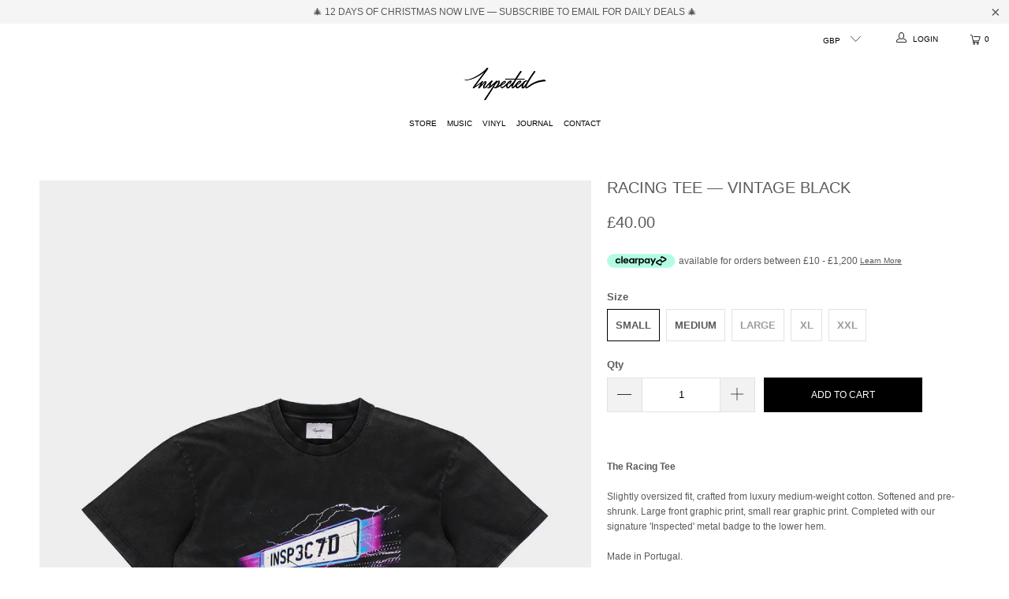

--- FILE ---
content_type: text/html; charset=utf-8
request_url: https://inspected.co.uk/products/racing-tee-vintage-black
body_size: 34707
content:


 <!DOCTYPE html>
<!-- TrustBox script -->
<script type="text/javascript" src="//widget.trustpilot.com/bootstrap/v5/tp.widget.bootstrap.min.js" async></script>
<!-- End TrustBox script -->
<html class="no-js no-touch" lang="en"> <!-- Google tag (gtag.js) -->
<script async src="https://www.googletagmanager.com/gtag/js?id=G-MHF9Q9696F"></script>
<script>
  window.dataLayer = window.dataLayer || [];
  function gtag(){dataLayer.push(arguments);}
  gtag('js', new Date());

  gtag('config', 'G-MHF9Q9696F');
</script> <head>
<script type="text/javascript" src="https://edge.personalizer.io/storefront/2.0.0/js/shopify/storefront.min.js?key=wduuh-qux1d4cfw0jeo2fjl4ez-anypu&shop=inspected.myshopify.com"></script>
<script>
window.LimeSpot = window.LimeSpot === undefined ? {} : LimeSpot;
LimeSpot.PageInfo = { Type: "Product", Template: "product", ReferenceIdentifier: "7724520833223" };

LimeSpot.StoreInfo = { Theme: "Turbo Inspected (collection display fix)" };


LimeSpot.CartItems = [];
</script> <meta charset="utf-8"> <meta http-equiv="cleartype" content="on"> <meta name="robots" content="index,follow"> <!-- Mobile Specific Metas --> <meta name="HandheldFriendly" content="True"> <meta name="MobileOptimized" content="320"> <meta name="viewport" content="width=device-width,initial-scale=1"> <meta name="theme-color" content="#ffffff"> <title>
      Racing Tee — Vintage Black - Inspected</title> <meta name="description" content="The Racing TeeSlightly oversized fit, crafted from luxury medium-weight cotton. Softened and pre-shrunk. Large front graphic print, small rear graphic print. Completed with our signature &#39;Inspected&#39; metal badge to the lower hem.Made in Portugal.• 100% Cotton• Slightly Oversized Fit• Racing Graphic Print• Made in Portug"/> <!-- Preconnect Domains --> <link rel="preconnect" href="https://fonts.shopifycdn.com" /> <link rel="preconnect" href="https://cdn.shopify.com" /> <link rel="preconnect" href="https://v.shopify.com" /> <link rel="preconnect" href="https://cdn.shopifycloud.com" /> <link rel="preconnect" href="https://monorail-edge.shopifysvc.com"> <!-- fallback for browsers that don't support preconnect --> <link rel="dns-prefetch" href="https://fonts.shopifycdn.com" /> <link rel="dns-prefetch" href="https://cdn.shopify.com" /> <link rel="dns-prefetch" href="https://v.shopify.com" /> <link rel="dns-prefetch" href="https://cdn.shopifycloud.com" /> <link rel="dns-prefetch" href="https://monorail-edge.shopifysvc.com"> <link rel="preconnect" href="https://productreviews.shopifycdn.com" /> <link rel="dns-prefetch" href="https://productreviews.shopifycdn.com" /> <!-- Preload Assets --> <link rel="preload" href="//inspected.co.uk/cdn/shop/t/39/assets/fancybox.css?v=19278034316635137701755857699" as="style"> <link rel="preload" href="//inspected.co.uk/cdn/shop/t/39/assets/styles.css?v=149695436439419394811766926135" as="style"> <link rel="preload" href="//inspected.co.uk/cdn/shop/t/39/assets/jquery.min.js?v=81049236547974671631755857706" as="script"> <link rel="preload" href="//inspected.co.uk/cdn/shop/t/39/assets/vendors.js?v=156815155738738603461755857721" as="script"> <link rel="preload" href="//inspected.co.uk/cdn/shop/t/39/assets/sections.js?v=89858325784949446921755857737" as="script"> <link rel="preload" href="//inspected.co.uk/cdn/shop/t/39/assets/utilities.js?v=144196134689080564851755857737" as="script"> <link rel="preload" href="//inspected.co.uk/cdn/shop/t/39/assets/app.js?v=18437496688879300201755857736" as="script"> <!-- Stylesheet for Fancybox library --> <link href="//inspected.co.uk/cdn/shop/t/39/assets/fancybox.css?v=19278034316635137701755857699" rel="stylesheet" type="text/css" media="all" /> <!-- Stylesheets for Turbo --> <link href="//inspected.co.uk/cdn/shop/t/39/assets/styles.css?v=149695436439419394811766926135" rel="stylesheet" type="text/css" media="all" /> <script>
      window.lazySizesConfig = window.lazySizesConfig || {};

      lazySizesConfig.expand = 300;
      lazySizesConfig.loadHidden = false;

      /*! lazysizes - v5.2.2 - bgset plugin */
      !function(e,t){var a=function(){t(e.lazySizes),e.removeEventListener("lazyunveilread",a,!0)};t=t.bind(null,e,e.document),"object"==typeof module&&module.exports?t(require("lazysizes")):"function"==typeof define&&define.amd?define(["lazysizes"],t):e.lazySizes?a():e.addEventListener("lazyunveilread",a,!0)}(window,function(e,z,g){"use strict";var c,y,b,f,i,s,n,v,m;e.addEventListener&&(c=g.cfg,y=/\s+/g,b=/\s*\|\s+|\s+\|\s*/g,f=/^(.+?)(?:\s+\[\s*(.+?)\s*\])(?:\s+\[\s*(.+?)\s*\])?$/,i=/^\s*\(*\s*type\s*:\s*(.+?)\s*\)*\s*$/,s=/\(|\)|'/,n={contain:1,cover:1},v=function(e,t){var a;t&&((a=t.match(i))&&a[1]?e.setAttribute("type",a[1]):e.setAttribute("media",c.customMedia[t]||t))},m=function(e){var t,a,i,r;e.target._lazybgset&&(a=(t=e.target)._lazybgset,(i=t.currentSrc||t.src)&&((r=g.fire(a,"bgsetproxy",{src:i,useSrc:s.test(i)?JSON.stringify(i):i})).defaultPrevented||(a.style.backgroundImage="url("+r.detail.useSrc+")")),t._lazybgsetLoading&&(g.fire(a,"_lazyloaded",{},!1,!0),delete t._lazybgsetLoading))},addEventListener("lazybeforeunveil",function(e){var t,a,i,r,s,n,l,d,o,u;!e.defaultPrevented&&(t=e.target.getAttribute("data-bgset"))&&(o=e.target,(u=z.createElement("img")).alt="",u._lazybgsetLoading=!0,e.detail.firesLoad=!0,a=t,i=o,r=u,s=z.createElement("picture"),n=i.getAttribute(c.sizesAttr),l=i.getAttribute("data-ratio"),d=i.getAttribute("data-optimumx"),i._lazybgset&&i._lazybgset.parentNode==i&&i.removeChild(i._lazybgset),Object.defineProperty(r,"_lazybgset",{value:i,writable:!0}),Object.defineProperty(i,"_lazybgset",{value:s,writable:!0}),a=a.replace(y," ").split(b),s.style.display="none",r.className=c.lazyClass,1!=a.length||n||(n="auto"),a.forEach(function(e){var t,a=z.createElement("source");n&&"auto"!=n&&a.setAttribute("sizes",n),(t=e.match(f))?(a.setAttribute(c.srcsetAttr,t[1]),v(a,t[2]),v(a,t[3])):a.setAttribute(c.srcsetAttr,e),s.appendChild(a)}),n&&(r.setAttribute(c.sizesAttr,n),i.removeAttribute(c.sizesAttr),i.removeAttribute("sizes")),d&&r.setAttribute("data-optimumx",d),l&&r.setAttribute("data-ratio",l),s.appendChild(r),i.appendChild(s),setTimeout(function(){g.loader.unveil(u),g.rAF(function(){g.fire(u,"_lazyloaded",{},!0,!0),u.complete&&m({target:u})})}))}),z.addEventListener("load",m,!0),e.addEventListener("lazybeforesizes",function(e){var t,a,i,r;e.detail.instance==g&&e.target._lazybgset&&e.detail.dataAttr&&(t=e.target._lazybgset,i=t,r=(getComputedStyle(i)||{getPropertyValue:function(){}}).getPropertyValue("background-size"),!n[r]&&n[i.style.backgroundSize]&&(r=i.style.backgroundSize),n[a=r]&&(e.target._lazysizesParentFit=a,g.rAF(function(){e.target.setAttribute("data-parent-fit",a),e.target._lazysizesParentFit&&delete e.target._lazysizesParentFit})))},!0),z.documentElement.addEventListener("lazybeforesizes",function(e){var t,a;!e.defaultPrevented&&e.target._lazybgset&&e.detail.instance==g&&(e.detail.width=(t=e.target._lazybgset,a=g.gW(t,t.parentNode),(!t._lazysizesWidth||a>t._lazysizesWidth)&&(t._lazysizesWidth=a),t._lazysizesWidth))}))});

      /*! lazysizes - v5.2.2 */
      !function(e){var t=function(u,D,f){"use strict";var k,H;if(function(){var e;var t={lazyClass:"lazyload",loadedClass:"lazyloaded",loadingClass:"lazyloading",preloadClass:"lazypreload",errorClass:"lazyerror",autosizesClass:"lazyautosizes",srcAttr:"data-src",srcsetAttr:"data-srcset",sizesAttr:"data-sizes",minSize:40,customMedia:{},init:true,expFactor:1.5,hFac:.8,loadMode:2,loadHidden:true,ricTimeout:0,throttleDelay:125};H=u.lazySizesConfig||u.lazysizesConfig||{};for(e in t){if(!(e in H)){H[e]=t[e]}}}(),!D||!D.getElementsByClassName){return{init:function(){},cfg:H,noSupport:true}}var O=D.documentElement,a=u.HTMLPictureElement,P="addEventListener",$="getAttribute",q=u[P].bind(u),I=u.setTimeout,U=u.requestAnimationFrame||I,l=u.requestIdleCallback,j=/^picture$/i,r=["load","error","lazyincluded","_lazyloaded"],i={},G=Array.prototype.forEach,J=function(e,t){if(!i[t]){i[t]=new RegExp("(\\s|^)"+t+"(\\s|$)")}return i[t].test(e[$]("class")||"")&&i[t]},K=function(e,t){if(!J(e,t)){e.setAttribute("class",(e[$]("class")||"").trim()+" "+t)}},Q=function(e,t){var i;if(i=J(e,t)){e.setAttribute("class",(e[$]("class")||"").replace(i," "))}},V=function(t,i,e){var a=e?P:"removeEventListener";if(e){V(t,i)}r.forEach(function(e){t[a](e,i)})},X=function(e,t,i,a,r){var n=D.createEvent("Event");if(!i){i={}}i.instance=k;n.initEvent(t,!a,!r);n.detail=i;e.dispatchEvent(n);return n},Y=function(e,t){var i;if(!a&&(i=u.picturefill||H.pf)){if(t&&t.src&&!e[$]("srcset")){e.setAttribute("srcset",t.src)}i({reevaluate:true,elements:[e]})}else if(t&&t.src){e.src=t.src}},Z=function(e,t){return(getComputedStyle(e,null)||{})[t]},s=function(e,t,i){i=i||e.offsetWidth;while(i<H.minSize&&t&&!e._lazysizesWidth){i=t.offsetWidth;t=t.parentNode}return i},ee=function(){var i,a;var t=[];var r=[];var n=t;var s=function(){var e=n;n=t.length?r:t;i=true;a=false;while(e.length){e.shift()()}i=false};var e=function(e,t){if(i&&!t){e.apply(this,arguments)}else{n.push(e);if(!a){a=true;(D.hidden?I:U)(s)}}};e._lsFlush=s;return e}(),te=function(i,e){return e?function(){ee(i)}:function(){var e=this;var t=arguments;ee(function(){i.apply(e,t)})}},ie=function(e){var i;var a=0;var r=H.throttleDelay;var n=H.ricTimeout;var t=function(){i=false;a=f.now();e()};var s=l&&n>49?function(){l(t,{timeout:n});if(n!==H.ricTimeout){n=H.ricTimeout}}:te(function(){I(t)},true);return function(e){var t;if(e=e===true){n=33}if(i){return}i=true;t=r-(f.now()-a);if(t<0){t=0}if(e||t<9){s()}else{I(s,t)}}},ae=function(e){var t,i;var a=99;var r=function(){t=null;e()};var n=function(){var e=f.now()-i;if(e<a){I(n,a-e)}else{(l||r)(r)}};return function(){i=f.now();if(!t){t=I(n,a)}}},e=function(){var v,m,c,h,e;var y,z,g,p,C,b,A;var n=/^img$/i;var d=/^iframe$/i;var E="onscroll"in u&&!/(gle|ing)bot/.test(navigator.userAgent);var _=0;var w=0;var N=0;var M=-1;var x=function(e){N--;if(!e||N<0||!e.target){N=0}};var W=function(e){if(A==null){A=Z(D.body,"visibility")=="hidden"}return A||!(Z(e.parentNode,"visibility")=="hidden"&&Z(e,"visibility")=="hidden")};var S=function(e,t){var i;var a=e;var r=W(e);g-=t;b+=t;p-=t;C+=t;while(r&&(a=a.offsetParent)&&a!=D.body&&a!=O){r=(Z(a,"opacity")||1)>0;if(r&&Z(a,"overflow")!="visible"){i=a.getBoundingClientRect();r=C>i.left&&p<i.right&&b>i.top-1&&g<i.bottom+1}}return r};var t=function(){var e,t,i,a,r,n,s,l,o,u,f,c;var d=k.elements;if((h=H.loadMode)&&N<8&&(e=d.length)){t=0;M++;for(;t<e;t++){if(!d[t]||d[t]._lazyRace){continue}if(!E||k.prematureUnveil&&k.prematureUnveil(d[t])){R(d[t]);continue}if(!(l=d[t][$]("data-expand"))||!(n=l*1)){n=w}if(!u){u=!H.expand||H.expand<1?O.clientHeight>500&&O.clientWidth>500?500:370:H.expand;k._defEx=u;f=u*H.expFactor;c=H.hFac;A=null;if(w<f&&N<1&&M>2&&h>2&&!D.hidden){w=f;M=0}else if(h>1&&M>1&&N<6){w=u}else{w=_}}if(o!==n){y=innerWidth+n*c;z=innerHeight+n;s=n*-1;o=n}i=d[t].getBoundingClientRect();if((b=i.bottom)>=s&&(g=i.top)<=z&&(C=i.right)>=s*c&&(p=i.left)<=y&&(b||C||p||g)&&(H.loadHidden||W(d[t]))&&(m&&N<3&&!l&&(h<3||M<4)||S(d[t],n))){R(d[t]);r=true;if(N>9){break}}else if(!r&&m&&!a&&N<4&&M<4&&h>2&&(v[0]||H.preloadAfterLoad)&&(v[0]||!l&&(b||C||p||g||d[t][$](H.sizesAttr)!="auto"))){a=v[0]||d[t]}}if(a&&!r){R(a)}}};var i=ie(t);var B=function(e){var t=e.target;if(t._lazyCache){delete t._lazyCache;return}x(e);K(t,H.loadedClass);Q(t,H.loadingClass);V(t,L);X(t,"lazyloaded")};var a=te(B);var L=function(e){a({target:e.target})};var T=function(t,i){try{t.contentWindow.location.replace(i)}catch(e){t.src=i}};var F=function(e){var t;var i=e[$](H.srcsetAttr);if(t=H.customMedia[e[$]("data-media")||e[$]("media")]){e.setAttribute("media",t)}if(i){e.setAttribute("srcset",i)}};var s=te(function(t,e,i,a,r){var n,s,l,o,u,f;if(!(u=X(t,"lazybeforeunveil",e)).defaultPrevented){if(a){if(i){K(t,H.autosizesClass)}else{t.setAttribute("sizes",a)}}s=t[$](H.srcsetAttr);n=t[$](H.srcAttr);if(r){l=t.parentNode;o=l&&j.test(l.nodeName||"")}f=e.firesLoad||"src"in t&&(s||n||o);u={target:t};K(t,H.loadingClass);if(f){clearTimeout(c);c=I(x,2500);V(t,L,true)}if(o){G.call(l.getElementsByTagName("source"),F)}if(s){t.setAttribute("srcset",s)}else if(n&&!o){if(d.test(t.nodeName)){T(t,n)}else{t.src=n}}if(r&&(s||o)){Y(t,{src:n})}}if(t._lazyRace){delete t._lazyRace}Q(t,H.lazyClass);ee(function(){var e=t.complete&&t.naturalWidth>1;if(!f||e){if(e){K(t,"ls-is-cached")}B(u);t._lazyCache=true;I(function(){if("_lazyCache"in t){delete t._lazyCache}},9)}if(t.loading=="lazy"){N--}},true)});var R=function(e){if(e._lazyRace){return}var t;var i=n.test(e.nodeName);var a=i&&(e[$](H.sizesAttr)||e[$]("sizes"));var r=a=="auto";if((r||!m)&&i&&(e[$]("src")||e.srcset)&&!e.complete&&!J(e,H.errorClass)&&J(e,H.lazyClass)){return}t=X(e,"lazyunveilread").detail;if(r){re.updateElem(e,true,e.offsetWidth)}e._lazyRace=true;N++;s(e,t,r,a,i)};var r=ae(function(){H.loadMode=3;i()});var l=function(){if(H.loadMode==3){H.loadMode=2}r()};var o=function(){if(m){return}if(f.now()-e<999){I(o,999);return}m=true;H.loadMode=3;i();q("scroll",l,true)};return{_:function(){e=f.now();k.elements=D.getElementsByClassName(H.lazyClass);v=D.getElementsByClassName(H.lazyClass+" "+H.preloadClass);q("scroll",i,true);q("resize",i,true);q("pageshow",function(e){if(e.persisted){var t=D.querySelectorAll("."+H.loadingClass);if(t.length&&t.forEach){U(function(){t.forEach(function(e){if(e.complete){R(e)}})})}}});if(u.MutationObserver){new MutationObserver(i).observe(O,{childList:true,subtree:true,attributes:true})}else{O[P]("DOMNodeInserted",i,true);O[P]("DOMAttrModified",i,true);setInterval(i,999)}q("hashchange",i,true);["focus","mouseover","click","load","transitionend","animationend"].forEach(function(e){D[P](e,i,true)});if(/d$|^c/.test(D.readyState)){o()}else{q("load",o);D[P]("DOMContentLoaded",i);I(o,2e4)}if(k.elements.length){t();ee._lsFlush()}else{i()}},checkElems:i,unveil:R,_aLSL:l}}(),re=function(){var i;var n=te(function(e,t,i,a){var r,n,s;e._lazysizesWidth=a;a+="px";e.setAttribute("sizes",a);if(j.test(t.nodeName||"")){r=t.getElementsByTagName("source");for(n=0,s=r.length;n<s;n++){r[n].setAttribute("sizes",a)}}if(!i.detail.dataAttr){Y(e,i.detail)}});var a=function(e,t,i){var a;var r=e.parentNode;if(r){i=s(e,r,i);a=X(e,"lazybeforesizes",{width:i,dataAttr:!!t});if(!a.defaultPrevented){i=a.detail.width;if(i&&i!==e._lazysizesWidth){n(e,r,a,i)}}}};var e=function(){var e;var t=i.length;if(t){e=0;for(;e<t;e++){a(i[e])}}};var t=ae(e);return{_:function(){i=D.getElementsByClassName(H.autosizesClass);q("resize",t)},checkElems:t,updateElem:a}}(),t=function(){if(!t.i&&D.getElementsByClassName){t.i=true;re._();e._()}};return I(function(){H.init&&t()}),k={cfg:H,autoSizer:re,loader:e,init:t,uP:Y,aC:K,rC:Q,hC:J,fire:X,gW:s,rAF:ee}}(e,e.document,Date);e.lazySizes=t,"object"==typeof module&&module.exports&&(module.exports=t)}("undefined"!=typeof window?window:{});</script> <!-- Icons --> <link rel="shortcut icon" type="image/x-icon" href="//inspected.co.uk/cdn/shop/files/favicon_180x180.png?v=1613671393"> <link rel="apple-touch-icon" href="//inspected.co.uk/cdn/shop/files/favicon_180x180.png?v=1613671393"/> <link rel="apple-touch-icon" sizes="57x57" href="//inspected.co.uk/cdn/shop/files/favicon_57x57.png?v=1613671393"/> <link rel="apple-touch-icon" sizes="60x60" href="//inspected.co.uk/cdn/shop/files/favicon_60x60.png?v=1613671393"/> <link rel="apple-touch-icon" sizes="72x72" href="//inspected.co.uk/cdn/shop/files/favicon_72x72.png?v=1613671393"/> <link rel="apple-touch-icon" sizes="76x76" href="//inspected.co.uk/cdn/shop/files/favicon_76x76.png?v=1613671393"/> <link rel="apple-touch-icon" sizes="114x114" href="//inspected.co.uk/cdn/shop/files/favicon_114x114.png?v=1613671393"/> <link rel="apple-touch-icon" sizes="180x180" href="//inspected.co.uk/cdn/shop/files/favicon_180x180.png?v=1613671393"/> <link rel="apple-touch-icon" sizes="228x228" href="//inspected.co.uk/cdn/shop/files/favicon_228x228.png?v=1613671393"/> <link rel="canonical" href="https://inspected.co.uk/products/racing-tee-vintage-black"/> <script src="//inspected.co.uk/cdn/shop/t/39/assets/jquery.min.js?v=81049236547974671631755857706" defer></script> <script type="text/javascript" src="/services/javascripts/currencies.js" data-no-instant></script> <script src="//inspected.co.uk/cdn/shop/t/39/assets/currencies.js?v=123947745901353827081755857697" defer></script> <script>
      window.Theme = window.Theme || {};
      window.Theme.version = '7.0.0';
      window.Theme.name = 'Turbo';</script>
    


    
<template id="price-ui"><span class="price " data-price></span><span class="compare-at-price" data-compare-at-price></span><span class="unit-pricing" data-unit-pricing></span></template> <template id="price-ui-badge"><div class="price-ui-badge__sticker"> <span class="price-ui-badge__sticker-text" data-badge></span></div></template> <template id="price-ui__price"><span class="money" data-price></span></template> <template id="price-ui__price-range"><span class="price-min" data-price-min><span class="money" data-price></span></span> - <span class="price-max" data-price-max><span class="money" data-price></span></span></template> <template id="price-ui__unit-pricing"><span class="unit-quantity" data-unit-quantity></span> | <span class="unit-price" data-unit-price><span class="money" data-price></span></span> / <span class="unit-measurement" data-unit-measurement></span></template> <template id="price-ui-badge__percent-savings-range">Save up to <span data-price-percent></span>%</template> <template id="price-ui-badge__percent-savings">Save <span data-price-percent></span>%</template> <template id="price-ui-badge__price-savings-range">Save up to <span class="money" data-price></span></template> <template id="price-ui-badge__price-savings">Save <span class="money" data-price></span></template> <template id="price-ui-badge__on-sale">Sale</template> <template id="price-ui-badge__sold-out">Sold out</template> <template id="price-ui-badge__in-stock">In stock</template> <script>
      
window.Shopify = window.Shopify || {};window.Shopify.theme_settings = {};
window.Currency = window.Currency || {};window.Shopify.routes = {};window.Shopify.theme_settings.display_tos_checkbox = false;window.Shopify.theme_settings.go_to_checkout = true;window.Shopify.theme_settings.cart_action = "ajax";window.Shopify.theme_settings.cart_shipping_calculator = false;window.Shopify.theme_settings.collection_swatches = false;window.Shopify.theme_settings.collection_secondary_image = false;


window.Currency.show_multiple_currencies = true;
window.Currency.shop_currency = "GBP";
window.Currency.default_currency = "GBP";
window.Currency.display_format = "money_format";
window.Currency.money_format = "\u0026pound;{{amount}}";
window.Currency.money_format_no_currency = "\u0026pound;{{amount}}";
window.Currency.money_format_currency = "\u0026pound;{{amount}} GBP";
window.Currency.native_multi_currency = true;
window.Currency.iso_code = "GBP";
window.Currency.symbol = "£";window.Shopify.theme_settings.display_inventory_left = false;window.Shopify.theme_settings.inventory_threshold = 10;window.Shopify.theme_settings.limit_quantity = false;window.Shopify.theme_settings.menu_position = "inline";window.Shopify.theme_settings.newsletter_popup = false;window.Shopify.theme_settings.newsletter_popup_days = "0";window.Shopify.theme_settings.newsletter_popup_mobile = false;window.Shopify.theme_settings.newsletter_popup_seconds = 0;window.Shopify.theme_settings.pagination_type = "load_more_button";window.Shopify.theme_settings.search_pagination_type = "load_more_button";window.Shopify.theme_settings.enable_shopify_review_comments = true;window.Shopify.theme_settings.enable_shopify_collection_badges = false;window.Shopify.theme_settings.quick_shop_thumbnail_position = "bottom-thumbnails";window.Shopify.theme_settings.product_form_style = "radio";window.Shopify.theme_settings.sale_banner_enabled = true;window.Shopify.theme_settings.display_savings = true;window.Shopify.theme_settings.display_sold_out_price = false;window.Shopify.theme_settings.sold_out_text = "Sold Out";window.Shopify.theme_settings.free_text = "Free";window.Shopify.theme_settings.video_looping = false;window.Shopify.theme_settings.quick_shop_style = "inline";window.Shopify.theme_settings.hover_enabled = false;window.Shopify.routes.cart_url = "/cart";window.Shopify.routes.root_url = "/";window.Shopify.routes.search_url = "/search";window.Shopify.theme_settings.image_loading_style = "color";window.Shopify.theme_settings.search_option = "product";window.Shopify.theme_settings.search_items_to_display = 5;window.Shopify.theme_settings.enable_autocomplete = true;window.Shopify.theme_settings.page_dots_enabled = false;window.Shopify.theme_settings.slideshow_arrow_size = "bold";window.Shopify.theme_settings.quick_shop_enabled = false;window.Shopify.translation =window.Shopify.translation || {};window.Shopify.translation.agree_to_terms_warning = "You must agree with the terms and conditions to checkout.";window.Shopify.translation.one_item_left = "item left";window.Shopify.translation.items_left_text = "items left";window.Shopify.translation.cart_savings_text = "Total Savings";window.Shopify.translation.cart_discount_text = "Discount";window.Shopify.translation.cart_subtotal_text = "Subtotal";window.Shopify.translation.cart_remove_text = "Remove";window.Shopify.translation.cart_free_text = "Free";window.Shopify.translation.newsletter_success_text = "Thank you for joining our mailing list!";window.Shopify.translation.notify_email = "Enter your email address...";window.Shopify.translation.notify_email_value = "Translation missing: en.contact.fields.email";window.Shopify.translation.notify_email_send = "Send";window.Shopify.translation.notify_message_first = "Please notify me when ";window.Shopify.translation.notify_message_last = " becomes available - ";window.Shopify.translation.notify_success_text = "Thanks! We will notify you when this product becomes available!";window.Shopify.translation.add_to_cart = "Add to Cart";window.Shopify.translation.coming_soon_text = "Coming Soon";window.Shopify.translation.sold_out_text = "Sold Out";window.Shopify.translation.sale_text = "Sale";window.Shopify.translation.savings_text = "You Save";window.Shopify.translation.from_text = "from";window.Shopify.translation.new_text = "New";window.Shopify.translation.pre_order_text = "Pre-Order";window.Shopify.translation.unavailable_text = "Unavailable";window.Shopify.translation.all_results = "View all results";window.Shopify.translation.no_results = "Sorry, no results!";window.Shopify.media_queries =window.Shopify.media_queries || {};window.Shopify.media_queries.small = window.matchMedia( "(max-width: 480px)" );window.Shopify.media_queries.medium = window.matchMedia( "(max-width: 798px)" );window.Shopify.media_queries.large = window.matchMedia( "(min-width: 799px)" );window.Shopify.media_queries.larger = window.matchMedia( "(min-width: 960px)" );window.Shopify.media_queries.xlarge = window.matchMedia( "(min-width: 1200px)" );window.Shopify.media_queries.ie10 = window.matchMedia( "all and (-ms-high-contrast: none), (-ms-high-contrast: active)" );window.Shopify.media_queries.tablet = window.matchMedia( "only screen and (min-width: 799px) and (max-width: 1024px)" );</script> <script src="//inspected.co.uk/cdn/shop/t/39/assets/vendors.js?v=156815155738738603461755857721" defer></script> <script src="//inspected.co.uk/cdn/shop/t/39/assets/sections.js?v=89858325784949446921755857737" defer></script> <script src="//inspected.co.uk/cdn/shop/t/39/assets/utilities.js?v=144196134689080564851755857737" defer></script> <script src="//inspected.co.uk/cdn/shop/t/39/assets/app.js?v=18437496688879300201755857736" defer></script> <script></script> <script>window.performance && window.performance.mark && window.performance.mark('shopify.content_for_header.start');</script><meta name="google-site-verification" content="OTchTWHHI46zx0bdQ1ZSeTKtyzNAI2gtPGEl0T-ut3k">
<meta name="facebook-domain-verification" content="pdsq5ptvzc5azl42uuv3qkzowzcqfv">
<meta name="facebook-domain-verification" content="g6ieoybuqz75c0qzw8cltbr6c9el8z">
<meta id="shopify-digital-wallet" name="shopify-digital-wallet" content="/5040405/digital_wallets/dialog">
<meta name="shopify-checkout-api-token" content="55f17a03c2a87a73701016da9c178f91">
<meta id="in-context-paypal-metadata" data-shop-id="5040405" data-venmo-supported="false" data-environment="production" data-locale="en_US" data-paypal-v4="true" data-currency="GBP">
<link rel="alternate" type="application/json+oembed" href="https://inspected.co.uk/products/racing-tee-vintage-black.oembed">
<script async="async" src="/checkouts/internal/preloads.js?locale=en-GB"></script>
<link rel="preconnect" href="https://shop.app" crossorigin="anonymous">
<script async="async" src="https://shop.app/checkouts/internal/preloads.js?locale=en-GB&shop_id=5040405" crossorigin="anonymous"></script>
<script id="apple-pay-shop-capabilities" type="application/json">{"shopId":5040405,"countryCode":"GB","currencyCode":"GBP","merchantCapabilities":["supports3DS"],"merchantId":"gid:\/\/shopify\/Shop\/5040405","merchantName":"Inspected","requiredBillingContactFields":["postalAddress","email","phone"],"requiredShippingContactFields":["postalAddress","email","phone"],"shippingType":"shipping","supportedNetworks":["visa","maestro","masterCard","amex","discover","elo"],"total":{"type":"pending","label":"Inspected","amount":"1.00"},"shopifyPaymentsEnabled":true,"supportsSubscriptions":true}</script>
<script id="shopify-features" type="application/json">{"accessToken":"55f17a03c2a87a73701016da9c178f91","betas":["rich-media-storefront-analytics"],"domain":"inspected.co.uk","predictiveSearch":true,"shopId":5040405,"locale":"en"}</script>
<script>var Shopify = Shopify || {};
Shopify.shop = "inspected.myshopify.com";
Shopify.locale = "en";
Shopify.currency = {"active":"GBP","rate":"1.0"};
Shopify.country = "GB";
Shopify.theme = {"name":"Turbo Inspected (collection display fix)","id":184320950656,"schema_name":"Turbo","schema_version":"7.0.0","theme_store_id":null,"role":"main"};
Shopify.theme.handle = "null";
Shopify.theme.style = {"id":null,"handle":null};
Shopify.cdnHost = "inspected.co.uk/cdn";
Shopify.routes = Shopify.routes || {};
Shopify.routes.root = "/";</script>
<script type="module">!function(o){(o.Shopify=o.Shopify||{}).modules=!0}(window);</script>
<script>!function(o){function n(){var o=[];function n(){o.push(Array.prototype.slice.apply(arguments))}return n.q=o,n}var t=o.Shopify=o.Shopify||{};t.loadFeatures=n(),t.autoloadFeatures=n()}(window);</script>
<script>
  window.ShopifyPay = window.ShopifyPay || {};
  window.ShopifyPay.apiHost = "shop.app\/pay";
  window.ShopifyPay.redirectState = null;
</script>
<script id="shop-js-analytics" type="application/json">{"pageType":"product"}</script>
<script defer="defer" async type="module" src="//inspected.co.uk/cdn/shopifycloud/shop-js/modules/v2/client.init-shop-cart-sync_WVOgQShq.en.esm.js"></script>
<script defer="defer" async type="module" src="//inspected.co.uk/cdn/shopifycloud/shop-js/modules/v2/chunk.common_C_13GLB1.esm.js"></script>
<script defer="defer" async type="module" src="//inspected.co.uk/cdn/shopifycloud/shop-js/modules/v2/chunk.modal_CLfMGd0m.esm.js"></script>
<script type="module">
  await import("//inspected.co.uk/cdn/shopifycloud/shop-js/modules/v2/client.init-shop-cart-sync_WVOgQShq.en.esm.js");
await import("//inspected.co.uk/cdn/shopifycloud/shop-js/modules/v2/chunk.common_C_13GLB1.esm.js");
await import("//inspected.co.uk/cdn/shopifycloud/shop-js/modules/v2/chunk.modal_CLfMGd0m.esm.js");

  window.Shopify.SignInWithShop?.initShopCartSync?.({"fedCMEnabled":true,"windoidEnabled":true});

</script>
<script defer="defer" async type="module" src="//inspected.co.uk/cdn/shopifycloud/shop-js/modules/v2/client.payment-terms_BWmiNN46.en.esm.js"></script>
<script defer="defer" async type="module" src="//inspected.co.uk/cdn/shopifycloud/shop-js/modules/v2/chunk.common_C_13GLB1.esm.js"></script>
<script defer="defer" async type="module" src="//inspected.co.uk/cdn/shopifycloud/shop-js/modules/v2/chunk.modal_CLfMGd0m.esm.js"></script>
<script type="module">
  await import("//inspected.co.uk/cdn/shopifycloud/shop-js/modules/v2/client.payment-terms_BWmiNN46.en.esm.js");
await import("//inspected.co.uk/cdn/shopifycloud/shop-js/modules/v2/chunk.common_C_13GLB1.esm.js");
await import("//inspected.co.uk/cdn/shopifycloud/shop-js/modules/v2/chunk.modal_CLfMGd0m.esm.js");

  
</script>
<script>
  window.Shopify = window.Shopify || {};
  if (!window.Shopify.featureAssets) window.Shopify.featureAssets = {};
  window.Shopify.featureAssets['shop-js'] = {"shop-cart-sync":["modules/v2/client.shop-cart-sync_DuR37GeY.en.esm.js","modules/v2/chunk.common_C_13GLB1.esm.js","modules/v2/chunk.modal_CLfMGd0m.esm.js"],"init-fed-cm":["modules/v2/client.init-fed-cm_BucUoe6W.en.esm.js","modules/v2/chunk.common_C_13GLB1.esm.js","modules/v2/chunk.modal_CLfMGd0m.esm.js"],"shop-toast-manager":["modules/v2/client.shop-toast-manager_B0JfrpKj.en.esm.js","modules/v2/chunk.common_C_13GLB1.esm.js","modules/v2/chunk.modal_CLfMGd0m.esm.js"],"init-shop-cart-sync":["modules/v2/client.init-shop-cart-sync_WVOgQShq.en.esm.js","modules/v2/chunk.common_C_13GLB1.esm.js","modules/v2/chunk.modal_CLfMGd0m.esm.js"],"shop-button":["modules/v2/client.shop-button_B_U3bv27.en.esm.js","modules/v2/chunk.common_C_13GLB1.esm.js","modules/v2/chunk.modal_CLfMGd0m.esm.js"],"init-windoid":["modules/v2/client.init-windoid_DuP9q_di.en.esm.js","modules/v2/chunk.common_C_13GLB1.esm.js","modules/v2/chunk.modal_CLfMGd0m.esm.js"],"shop-cash-offers":["modules/v2/client.shop-cash-offers_BmULhtno.en.esm.js","modules/v2/chunk.common_C_13GLB1.esm.js","modules/v2/chunk.modal_CLfMGd0m.esm.js"],"pay-button":["modules/v2/client.pay-button_CrPSEbOK.en.esm.js","modules/v2/chunk.common_C_13GLB1.esm.js","modules/v2/chunk.modal_CLfMGd0m.esm.js"],"init-customer-accounts":["modules/v2/client.init-customer-accounts_jNk9cPYQ.en.esm.js","modules/v2/client.shop-login-button_DJ5ldayH.en.esm.js","modules/v2/chunk.common_C_13GLB1.esm.js","modules/v2/chunk.modal_CLfMGd0m.esm.js"],"avatar":["modules/v2/client.avatar_BTnouDA3.en.esm.js"],"checkout-modal":["modules/v2/client.checkout-modal_pBPyh9w8.en.esm.js","modules/v2/chunk.common_C_13GLB1.esm.js","modules/v2/chunk.modal_CLfMGd0m.esm.js"],"init-shop-for-new-customer-accounts":["modules/v2/client.init-shop-for-new-customer-accounts_BUoCy7a5.en.esm.js","modules/v2/client.shop-login-button_DJ5ldayH.en.esm.js","modules/v2/chunk.common_C_13GLB1.esm.js","modules/v2/chunk.modal_CLfMGd0m.esm.js"],"init-customer-accounts-sign-up":["modules/v2/client.init-customer-accounts-sign-up_CnczCz9H.en.esm.js","modules/v2/client.shop-login-button_DJ5ldayH.en.esm.js","modules/v2/chunk.common_C_13GLB1.esm.js","modules/v2/chunk.modal_CLfMGd0m.esm.js"],"init-shop-email-lookup-coordinator":["modules/v2/client.init-shop-email-lookup-coordinator_CzjY5t9o.en.esm.js","modules/v2/chunk.common_C_13GLB1.esm.js","modules/v2/chunk.modal_CLfMGd0m.esm.js"],"shop-follow-button":["modules/v2/client.shop-follow-button_CsYC63q7.en.esm.js","modules/v2/chunk.common_C_13GLB1.esm.js","modules/v2/chunk.modal_CLfMGd0m.esm.js"],"shop-login-button":["modules/v2/client.shop-login-button_DJ5ldayH.en.esm.js","modules/v2/chunk.common_C_13GLB1.esm.js","modules/v2/chunk.modal_CLfMGd0m.esm.js"],"shop-login":["modules/v2/client.shop-login_B9ccPdmx.en.esm.js","modules/v2/chunk.common_C_13GLB1.esm.js","modules/v2/chunk.modal_CLfMGd0m.esm.js"],"lead-capture":["modules/v2/client.lead-capture_D0K_KgYb.en.esm.js","modules/v2/chunk.common_C_13GLB1.esm.js","modules/v2/chunk.modal_CLfMGd0m.esm.js"],"payment-terms":["modules/v2/client.payment-terms_BWmiNN46.en.esm.js","modules/v2/chunk.common_C_13GLB1.esm.js","modules/v2/chunk.modal_CLfMGd0m.esm.js"]};
</script>
<script>(function() {
  var isLoaded = false;
  function asyncLoad() {
    if (isLoaded) return;
    isLoaded = true;
    var urls = ["https:\/\/assets1.adroll.com\/shopify\/latest\/j\/shopify_rolling_bootstrap_v2.js?adroll_adv_id=3RFZXGEKUFCE5KW5H5BPBS\u0026adroll_pix_id=WGZ7A4WQUBCPHK2H6WMUQE\u0026shop=inspected.myshopify.com","https:\/\/chimpstatic.com\/mcjs-connected\/js\/users\/2c4afe3e68ec65e3ccaa5cf3c\/7aebdf24f5c14b94ef3b51209.js?shop=inspected.myshopify.com","https:\/\/shopifycdn.aaawebstore.com\/announcement\/topbar-script_v4.js?shop=inspected.myshopify.com","https:\/\/ecommplugins-scripts.trustpilot.com\/v2.1\/js\/header.min.js?settings=eyJrZXkiOiJiNFFnS3FQWk80cTdrcXUwIn0=\u0026shop=inspected.myshopify.com","https:\/\/ecommplugins-trustboxsettings.trustpilot.com\/inspected.myshopify.com.js?settings=1594373518571\u0026shop=inspected.myshopify.com","https:\/\/d10lpsik1i8c69.cloudfront.net\/w.js?shop=inspected.myshopify.com","https:\/\/instafeed.nfcube.com\/cdn\/3835c0eb410f6143557a961bcc156462.js?shop=inspected.myshopify.com","https:\/\/cdn.tabarn.app\/cdn\/automatic-discount\/automatic-discount-v2.min.js?shop=inspected.myshopify.com","https:\/\/edge.personalizer.io\/storefront\/2.0.0\/js\/shopify\/storefront.min.js?key=wduuh-qux1d4cfw0jeo2fjl4ez-anypu\u0026shop=inspected.myshopify.com","https:\/\/size-guides.esc-apps-cdn.com\/1764249392-app.inspected.myshopify.com.js?shop=inspected.myshopify.com"];
    for (var i = 0; i <urls.length; i++) {
      var s = document.createElement('script');
      s.type = 'text/javascript';
      s.async = true;
      s.src = urls[i];
      var x = document.getElementsByTagName('script')[0];
      x.parentNode.insertBefore(s, x);
    }
  };
  if(window.attachEvent) {
    window.attachEvent('onload', asyncLoad);
  } else {
    window.addEventListener('load', asyncLoad, false);
  }
})();</script>
<script id="__st">var __st={"a":5040405,"offset":0,"reqid":"5c574e46-53d2-4608-9cb6-74730077585d-1769574117","pageurl":"inspected.co.uk\/products\/racing-tee-vintage-black","u":"292b1246e759","p":"product","rtyp":"product","rid":7724520833223};</script>
<script>window.ShopifyPaypalV4VisibilityTracking = true;</script>
<script id="captcha-bootstrap">!function(){'use strict';const t='contact',e='account',n='new_comment',o=[[t,t],['blogs',n],['comments',n],[t,'customer']],c=[[e,'customer_login'],[e,'guest_login'],[e,'recover_customer_password'],[e,'create_customer']],r=t=>t.map((([t,e])=>`form[action*='/${t}']:not([data-nocaptcha='true']) input[name='form_type'][value='${e}']`)).join(','),a=t=>()=>t?[...document.querySelectorAll(t)].map((t=>t.form)):[];function s(){const t=[...o],e=r(t);return a(e)}const i='password',u='form_key',d=['recaptcha-v3-token','g-recaptcha-response','h-captcha-response',i],f=()=>{try{return window.sessionStorage}catch{return}},m='__shopify_v',_=t=>t.elements[u];function p(t,e,n=!1){try{const o=window.sessionStorage,c=JSON.parse(o.getItem(e)),{data:r}=function(t){const{data:e,action:n}=t;return t[m]||n?{data:e,action:n}:{data:t,action:n}}(c);for(const[e,n]of Object.entries(r))t.elements[e]&&(t.elements[e].value=n);n&&o.removeItem(e)}catch(o){console.error('form repopulation failed',{error:o})}}const l='form_type',E='cptcha';function T(t){t.dataset[E]=!0}const w=window,h=w.document,L='Shopify',v='ce_forms',y='captcha';let A=!1;((t,e)=>{const n=(g='f06e6c50-85a8-45c8-87d0-21a2b65856fe',I='https://cdn.shopify.com/shopifycloud/storefront-forms-hcaptcha/ce_storefront_forms_captcha_hcaptcha.v1.5.2.iife.js',D={infoText:'Protected by hCaptcha',privacyText:'Privacy',termsText:'Terms'},(t,e,n)=>{const o=w[L][v],c=o.bindForm;if(c)return c(t,g,e,D).then(n);var r;o.q.push([[t,g,e,D],n]),r=I,A||(h.body.append(Object.assign(h.createElement('script'),{id:'captcha-provider',async:!0,src:r})),A=!0)});var g,I,D;w[L]=w[L]||{},w[L][v]=w[L][v]||{},w[L][v].q=[],w[L][y]=w[L][y]||{},w[L][y].protect=function(t,e){n(t,void 0,e),T(t)},Object.freeze(w[L][y]),function(t,e,n,w,h,L){const[v,y,A,g]=function(t,e,n){const i=e?o:[],u=t?c:[],d=[...i,...u],f=r(d),m=r(i),_=r(d.filter((([t,e])=>n.includes(e))));return[a(f),a(m),a(_),s()]}(w,h,L),I=t=>{const e=t.target;return e instanceof HTMLFormElement?e:e&&e.form},D=t=>v().includes(t);t.addEventListener('submit',(t=>{const e=I(t);if(!e)return;const n=D(e)&&!e.dataset.hcaptchaBound&&!e.dataset.recaptchaBound,o=_(e),c=g().includes(e)&&(!o||!o.value);(n||c)&&t.preventDefault(),c&&!n&&(function(t){try{if(!f())return;!function(t){const e=f();if(!e)return;const n=_(t);if(!n)return;const o=n.value;o&&e.removeItem(o)}(t);const e=Array.from(Array(32),(()=>Math.random().toString(36)[2])).join('');!function(t,e){_(t)||t.append(Object.assign(document.createElement('input'),{type:'hidden',name:u})),t.elements[u].value=e}(t,e),function(t,e){const n=f();if(!n)return;const o=[...t.querySelectorAll(`input[type='${i}']`)].map((({name:t})=>t)),c=[...d,...o],r={};for(const[a,s]of new FormData(t).entries())c.includes(a)||(r[a]=s);n.setItem(e,JSON.stringify({[m]:1,action:t.action,data:r}))}(t,e)}catch(e){console.error('failed to persist form',e)}}(e),e.submit())}));const S=(t,e)=>{t&&!t.dataset[E]&&(n(t,e.some((e=>e===t))),T(t))};for(const o of['focusin','change'])t.addEventListener(o,(t=>{const e=I(t);D(e)&&S(e,y())}));const B=e.get('form_key'),M=e.get(l),P=B&&M;t.addEventListener('DOMContentLoaded',(()=>{const t=y();if(P)for(const e of t)e.elements[l].value===M&&p(e,B);[...new Set([...A(),...v().filter((t=>'true'===t.dataset.shopifyCaptcha))])].forEach((e=>S(e,t)))}))}(h,new URLSearchParams(w.location.search),n,t,e,['guest_login'])})(!0,!0)}();</script>
<script integrity="sha256-4kQ18oKyAcykRKYeNunJcIwy7WH5gtpwJnB7kiuLZ1E=" data-source-attribution="shopify.loadfeatures" defer="defer" src="//inspected.co.uk/cdn/shopifycloud/storefront/assets/storefront/load_feature-a0a9edcb.js" crossorigin="anonymous"></script>
<script crossorigin="anonymous" defer="defer" src="//inspected.co.uk/cdn/shopifycloud/storefront/assets/shopify_pay/storefront-65b4c6d7.js?v=20250812"></script>
<script data-source-attribution="shopify.dynamic_checkout.dynamic.init">var Shopify=Shopify||{};Shopify.PaymentButton=Shopify.PaymentButton||{isStorefrontPortableWallets:!0,init:function(){window.Shopify.PaymentButton.init=function(){};var t=document.createElement("script");t.src="https://inspected.co.uk/cdn/shopifycloud/portable-wallets/latest/portable-wallets.en.js",t.type="module",document.head.appendChild(t)}};
</script>
<script data-source-attribution="shopify.dynamic_checkout.buyer_consent">
  function portableWalletsHideBuyerConsent(e){var t=document.getElementById("shopify-buyer-consent"),n=document.getElementById("shopify-subscription-policy-button");t&&n&&(t.classList.add("hidden"),t.setAttribute("aria-hidden","true"),n.removeEventListener("click",e))}function portableWalletsShowBuyerConsent(e){var t=document.getElementById("shopify-buyer-consent"),n=document.getElementById("shopify-subscription-policy-button");t&&n&&(t.classList.remove("hidden"),t.removeAttribute("aria-hidden"),n.addEventListener("click",e))}window.Shopify?.PaymentButton&&(window.Shopify.PaymentButton.hideBuyerConsent=portableWalletsHideBuyerConsent,window.Shopify.PaymentButton.showBuyerConsent=portableWalletsShowBuyerConsent);
</script>
<script data-source-attribution="shopify.dynamic_checkout.cart.bootstrap">document.addEventListener("DOMContentLoaded",(function(){function t(){return document.querySelector("shopify-accelerated-checkout-cart, shopify-accelerated-checkout")}if(t())Shopify.PaymentButton.init();else{new MutationObserver((function(e,n){t()&&(Shopify.PaymentButton.init(),n.disconnect())})).observe(document.body,{childList:!0,subtree:!0})}}));
</script>
<script id='scb4127' type='text/javascript' async='' src='https://inspected.co.uk/cdn/shopifycloud/privacy-banner/storefront-banner.js'></script><link id="shopify-accelerated-checkout-styles" rel="stylesheet" media="screen" href="https://inspected.co.uk/cdn/shopifycloud/portable-wallets/latest/accelerated-checkout-backwards-compat.css" crossorigin="anonymous">
<style id="shopify-accelerated-checkout-cart">
        #shopify-buyer-consent {
  margin-top: 1em;
  display: inline-block;
  width: 100%;
}

#shopify-buyer-consent.hidden {
  display: none;
}

#shopify-subscription-policy-button {
  background: none;
  border: none;
  padding: 0;
  text-decoration: underline;
  font-size: inherit;
  cursor: pointer;
}

#shopify-subscription-policy-button::before {
  box-shadow: none;
}

      </style>

<script>window.performance && window.performance.mark && window.performance.mark('shopify.content_for_header.end');</script>

    

<meta name="author" content="Inspected">
<meta property="og:url" content="https://inspected.co.uk/products/racing-tee-vintage-black">
<meta property="og:site_name" content="Inspected"> <meta property="og:type" content="product"> <meta property="og:title" content="Racing Tee — Vintage Black"> <meta property="og:image" content="https://inspected.co.uk/cdn/shop/files/INSP-RACING-006_600x.png?v=1691057225"> <meta property="og:image:secure_url" content="https://inspected.co.uk/cdn/shop/files/INSP-RACING-006_600x.png?v=1691057225"> <meta property="og:image:width" content="1333"> <meta property="og:image:height" content="2000"> <meta property="og:image" content="https://inspected.co.uk/cdn/shop/files/INSP-RACING-007_600x.png?v=1691057225"> <meta property="og:image:secure_url" content="https://inspected.co.uk/cdn/shop/files/INSP-RACING-007_600x.png?v=1691057225"> <meta property="og:image:width" content="1333"> <meta property="og:image:height" content="2000"> <meta property="og:image" content="https://inspected.co.uk/cdn/shop/files/INSP-RACING-008_600x.png?v=1691057225"> <meta property="og:image:secure_url" content="https://inspected.co.uk/cdn/shop/files/INSP-RACING-008_600x.png?v=1691057225"> <meta property="og:image:width" content="1333"> <meta property="og:image:height" content="2000"> <meta property="product:price:amount" content="40.00"> <meta property="product:price:currency" content="GBP"> <meta property="og:description" content="The Racing TeeSlightly oversized fit, crafted from luxury medium-weight cotton. Softened and pre-shrunk. Large front graphic print, small rear graphic print. Completed with our signature &#39;Inspected&#39; metal badge to the lower hem.Made in Portugal.• 100% Cotton• Slightly Oversized Fit• Racing Graphic Print• Made in Portug"> <meta name="twitter:site" content="@inspected">

<meta name="twitter:card" content="summary"> <meta name="twitter:title" content="Racing Tee — Vintage Black"> <meta name="twitter:description" content="
The Racing TeeSlightly oversized fit, crafted from luxury medium-weight cotton. Softened and pre-shrunk. Large front graphic print, small rear graphic print. Completed with our signature &#39;Inspected&#39; metal badge to the lower hem.Made in Portugal.• 100% Cotton• Slightly Oversized Fit• Racing Graphic Print• Made in Portugal• Material Weight: 270gsm"> <meta name="twitter:image" content="https://inspected.co.uk/cdn/shop/files/INSP-RACING-006_240x.png?v=1691057225"> <meta name="twitter:image:width" content="240"> <meta name="twitter:image:height" content="240"> <meta name="twitter:image:alt" content="Racing Tee — Vintage Black"> <!--begin-boost-pfs-filter-css--> <link rel="preload stylesheet" href="//inspected.co.uk/cdn/shop/t/39/assets/boost-pfs-instant-search.css?v=84763367893111851041755857736" as="style"><link href="//inspected.co.uk/cdn/shop/t/39/assets/boost-pfs-custom.css?v=35645428677207154371759346047" rel="stylesheet" type="text/css" media="all" />
<style data-id="boost-pfs-style">
    .boost-pfs-filter-option-title-text {}

   .boost-pfs-filter-tree-v .boost-pfs-filter-option-title-text:before {}
    .boost-pfs-filter-tree-v .boost-pfs-filter-option.boost-pfs-filter-option-collapsed .boost-pfs-filter-option-title-text:before {}
    .boost-pfs-filter-tree-h .boost-pfs-filter-option-title-heading:before {}

    .boost-pfs-filter-refine-by .boost-pfs-filter-option-title h3 {}

    .boost-pfs-filter-option-content .boost-pfs-filter-option-item-list .boost-pfs-filter-option-item button,
    .boost-pfs-filter-option-content .boost-pfs-filter-option-item-list .boost-pfs-filter-option-item .boost-pfs-filter-button,
    .boost-pfs-filter-option-range-amount input,
    .boost-pfs-filter-tree-v .boost-pfs-filter-refine-by .boost-pfs-filter-refine-by-items .refine-by-item,
    .boost-pfs-filter-refine-by-wrapper-v .boost-pfs-filter-refine-by .boost-pfs-filter-refine-by-items .refine-by-item,
    .boost-pfs-filter-refine-by .boost-pfs-filter-option-title,
    .boost-pfs-filter-refine-by .boost-pfs-filter-refine-by-items .refine-by-item>a,
    .boost-pfs-filter-refine-by>span,
    .boost-pfs-filter-clear,
    .boost-pfs-filter-clear-all{}
    .boost-pfs-filter-tree-h .boost-pfs-filter-pc .boost-pfs-filter-refine-by-items .refine-by-item .boost-pfs-filter-clear .refine-by-type,
    .boost-pfs-filter-refine-by-wrapper-h .boost-pfs-filter-pc .boost-pfs-filter-refine-by-items .refine-by-item .boost-pfs-filter-clear .refine-by-type {}

    .boost-pfs-filter-option-multi-level-collections .boost-pfs-filter-option-multi-level-list .boost-pfs-filter-option-item .boost-pfs-filter-button-arrow .boost-pfs-arrow:before,
    .boost-pfs-filter-option-multi-level-tag .boost-pfs-filter-option-multi-level-list .boost-pfs-filter-option-item .boost-pfs-filter-button-arrow .boost-pfs-arrow:before {}

    .boost-pfs-filter-refine-by-wrapper-v .boost-pfs-filter-refine-by .boost-pfs-filter-refine-by-items .refine-by-item .boost-pfs-filter-clear:after,
    .boost-pfs-filter-refine-by-wrapper-v .boost-pfs-filter-refine-by .boost-pfs-filter-refine-by-items .refine-by-item .boost-pfs-filter-clear:before,
    .boost-pfs-filter-tree-v .boost-pfs-filter-refine-by .boost-pfs-filter-refine-by-items .refine-by-item .boost-pfs-filter-clear:after,
    .boost-pfs-filter-tree-v .boost-pfs-filter-refine-by .boost-pfs-filter-refine-by-items .refine-by-item .boost-pfs-filter-clear:before,
    .boost-pfs-filter-refine-by-wrapper-h .boost-pfs-filter-pc .boost-pfs-filter-refine-by-items .refine-by-item .boost-pfs-filter-clear:after,
    .boost-pfs-filter-refine-by-wrapper-h .boost-pfs-filter-pc .boost-pfs-filter-refine-by-items .refine-by-item .boost-pfs-filter-clear:before,
    .boost-pfs-filter-tree-h .boost-pfs-filter-pc .boost-pfs-filter-refine-by-items .refine-by-item .boost-pfs-filter-clear:after,
    .boost-pfs-filter-tree-h .boost-pfs-filter-pc .boost-pfs-filter-refine-by-items .refine-by-item .boost-pfs-filter-clear:before {}
    .boost-pfs-filter-option-range-slider .noUi-value-horizontal {}

    .boost-pfs-filter-tree-mobile-button button,
    .boost-pfs-filter-top-sorting-mobile button {}
    .boost-pfs-filter-top-sorting-mobile button>span:after {}</style> <!--end-boost-pfs-filter-css-->

 
<!-- BEGIN app block: shopify://apps/klaviyo-email-marketing-sms/blocks/klaviyo-onsite-embed/2632fe16-c075-4321-a88b-50b567f42507 -->












  <script async src="https://static.klaviyo.com/onsite/js/RGPpFe/klaviyo.js?company_id=RGPpFe"></script>
  <script>!function(){if(!window.klaviyo){window._klOnsite=window._klOnsite||[];try{window.klaviyo=new Proxy({},{get:function(n,i){return"push"===i?function(){var n;(n=window._klOnsite).push.apply(n,arguments)}:function(){for(var n=arguments.length,o=new Array(n),w=0;w<n;w++)o[w]=arguments[w];var t="function"==typeof o[o.length-1]?o.pop():void 0,e=new Promise((function(n){window._klOnsite.push([i].concat(o,[function(i){t&&t(i),n(i)}]))}));return e}}})}catch(n){window.klaviyo=window.klaviyo||[],window.klaviyo.push=function(){var n;(n=window._klOnsite).push.apply(n,arguments)}}}}();</script>

  
    <script id="viewed_product">
      if (item == null) {
        var _learnq = _learnq || [];

        var MetafieldReviews = null
        var MetafieldYotpoRating = null
        var MetafieldYotpoCount = null
        var MetafieldLooxRating = null
        var MetafieldLooxCount = null
        var okendoProduct = null
        var okendoProductReviewCount = null
        var okendoProductReviewAverageValue = null
        try {
          // The following fields are used for Customer Hub recently viewed in order to add reviews.
          // This information is not part of __kla_viewed. Instead, it is part of __kla_viewed_reviewed_items
          MetafieldReviews = {};
          MetafieldYotpoRating = null
          MetafieldYotpoCount = null
          MetafieldLooxRating = null
          MetafieldLooxCount = null

          okendoProduct = null
          // If the okendo metafield is not legacy, it will error, which then requires the new json formatted data
          if (okendoProduct && 'error' in okendoProduct) {
            okendoProduct = null
          }
          okendoProductReviewCount = okendoProduct ? okendoProduct.reviewCount : null
          okendoProductReviewAverageValue = okendoProduct ? okendoProduct.reviewAverageValue : null
        } catch (error) {
          console.error('Error in Klaviyo onsite reviews tracking:', error);
        }

        var item = {
          Name: "Racing Tee — Vintage Black",
          ProductID: 7724520833223,
          Categories: ["All","All 2","All without bundles","Best Selling","Eligible for welcome offer","Hoodie Poll","Medium","Small","Small","T-Shirts"],
          ImageURL: "https://inspected.co.uk/cdn/shop/files/INSP-RACING-006_grande.png?v=1691057225",
          URL: "https://inspected.co.uk/products/racing-tee-vintage-black",
          Brand: "Inspected",
          Price: "\u0026pound;40.00",
          Value: "40.00",
          CompareAtPrice: "\u0026pound;0.00"
        };
        _learnq.push(['track', 'Viewed Product', item]);
        _learnq.push(['trackViewedItem', {
          Title: item.Name,
          ItemId: item.ProductID,
          Categories: item.Categories,
          ImageUrl: item.ImageURL,
          Url: item.URL,
          Metadata: {
            Brand: item.Brand,
            Price: item.Price,
            Value: item.Value,
            CompareAtPrice: item.CompareAtPrice
          },
          metafields:{
            reviews: MetafieldReviews,
            yotpo:{
              rating: MetafieldYotpoRating,
              count: MetafieldYotpoCount,
            },
            loox:{
              rating: MetafieldLooxRating,
              count: MetafieldLooxCount,
            },
            okendo: {
              rating: okendoProductReviewAverageValue,
              count: okendoProductReviewCount,
            }
          }
        }]);
      }
    </script>
  




  <script>
    window.klaviyoReviewsProductDesignMode = false
  </script>







<!-- END app block --><script src="https://cdn.shopify.com/extensions/6da6ffdd-cf2b-4a18-80e5-578ff81399ca/klarna-on-site-messaging-33/assets/index.js" type="text/javascript" defer="defer"></script>
<script src="https://cdn.shopify.com/extensions/128bf8df-35f8-4bee-8bb4-b0ebe6eff35c/clearpay-on-site-messaging-1/assets/messaging-lib-loader.js" type="text/javascript" defer="defer"></script>
<link href="https://monorail-edge.shopifysvc.com" rel="dns-prefetch">
<script>(function(){if ("sendBeacon" in navigator && "performance" in window) {try {var session_token_from_headers = performance.getEntriesByType('navigation')[0].serverTiming.find(x => x.name == '_s').description;} catch {var session_token_from_headers = undefined;}var session_cookie_matches = document.cookie.match(/_shopify_s=([^;]*)/);var session_token_from_cookie = session_cookie_matches && session_cookie_matches.length === 2 ? session_cookie_matches[1] : "";var session_token = session_token_from_headers || session_token_from_cookie || "";function handle_abandonment_event(e) {var entries = performance.getEntries().filter(function(entry) {return /monorail-edge.shopifysvc.com/.test(entry.name);});if (!window.abandonment_tracked && entries.length === 0) {window.abandonment_tracked = true;var currentMs = Date.now();var navigation_start = performance.timing.navigationStart;var payload = {shop_id: 5040405,url: window.location.href,navigation_start,duration: currentMs - navigation_start,session_token,page_type: "product"};window.navigator.sendBeacon("https://monorail-edge.shopifysvc.com/v1/produce", JSON.stringify({schema_id: "online_store_buyer_site_abandonment/1.1",payload: payload,metadata: {event_created_at_ms: currentMs,event_sent_at_ms: currentMs}}));}}window.addEventListener('pagehide', handle_abandonment_event);}}());</script>
<script id="web-pixels-manager-setup">(function e(e,d,r,n,o){if(void 0===o&&(o={}),!Boolean(null===(a=null===(i=window.Shopify)||void 0===i?void 0:i.analytics)||void 0===a?void 0:a.replayQueue)){var i,a;window.Shopify=window.Shopify||{};var t=window.Shopify;t.analytics=t.analytics||{};var s=t.analytics;s.replayQueue=[],s.publish=function(e,d,r){return s.replayQueue.push([e,d,r]),!0};try{self.performance.mark("wpm:start")}catch(e){}var l=function(){var e={modern:/Edge?\/(1{2}[4-9]|1[2-9]\d|[2-9]\d{2}|\d{4,})\.\d+(\.\d+|)|Firefox\/(1{2}[4-9]|1[2-9]\d|[2-9]\d{2}|\d{4,})\.\d+(\.\d+|)|Chrom(ium|e)\/(9{2}|\d{3,})\.\d+(\.\d+|)|(Maci|X1{2}).+ Version\/(15\.\d+|(1[6-9]|[2-9]\d|\d{3,})\.\d+)([,.]\d+|)( \(\w+\)|)( Mobile\/\w+|) Safari\/|Chrome.+OPR\/(9{2}|\d{3,})\.\d+\.\d+|(CPU[ +]OS|iPhone[ +]OS|CPU[ +]iPhone|CPU IPhone OS|CPU iPad OS)[ +]+(15[._]\d+|(1[6-9]|[2-9]\d|\d{3,})[._]\d+)([._]\d+|)|Android:?[ /-](13[3-9]|1[4-9]\d|[2-9]\d{2}|\d{4,})(\.\d+|)(\.\d+|)|Android.+Firefox\/(13[5-9]|1[4-9]\d|[2-9]\d{2}|\d{4,})\.\d+(\.\d+|)|Android.+Chrom(ium|e)\/(13[3-9]|1[4-9]\d|[2-9]\d{2}|\d{4,})\.\d+(\.\d+|)|SamsungBrowser\/([2-9]\d|\d{3,})\.\d+/,legacy:/Edge?\/(1[6-9]|[2-9]\d|\d{3,})\.\d+(\.\d+|)|Firefox\/(5[4-9]|[6-9]\d|\d{3,})\.\d+(\.\d+|)|Chrom(ium|e)\/(5[1-9]|[6-9]\d|\d{3,})\.\d+(\.\d+|)([\d.]+$|.*Safari\/(?![\d.]+ Edge\/[\d.]+$))|(Maci|X1{2}).+ Version\/(10\.\d+|(1[1-9]|[2-9]\d|\d{3,})\.\d+)([,.]\d+|)( \(\w+\)|)( Mobile\/\w+|) Safari\/|Chrome.+OPR\/(3[89]|[4-9]\d|\d{3,})\.\d+\.\d+|(CPU[ +]OS|iPhone[ +]OS|CPU[ +]iPhone|CPU IPhone OS|CPU iPad OS)[ +]+(10[._]\d+|(1[1-9]|[2-9]\d|\d{3,})[._]\d+)([._]\d+|)|Android:?[ /-](13[3-9]|1[4-9]\d|[2-9]\d{2}|\d{4,})(\.\d+|)(\.\d+|)|Mobile Safari.+OPR\/([89]\d|\d{3,})\.\d+\.\d+|Android.+Firefox\/(13[5-9]|1[4-9]\d|[2-9]\d{2}|\d{4,})\.\d+(\.\d+|)|Android.+Chrom(ium|e)\/(13[3-9]|1[4-9]\d|[2-9]\d{2}|\d{4,})\.\d+(\.\d+|)|Android.+(UC? ?Browser|UCWEB|U3)[ /]?(15\.([5-9]|\d{2,})|(1[6-9]|[2-9]\d|\d{3,})\.\d+)\.\d+|SamsungBrowser\/(5\.\d+|([6-9]|\d{2,})\.\d+)|Android.+MQ{2}Browser\/(14(\.(9|\d{2,})|)|(1[5-9]|[2-9]\d|\d{3,})(\.\d+|))(\.\d+|)|K[Aa][Ii]OS\/(3\.\d+|([4-9]|\d{2,})\.\d+)(\.\d+|)/},d=e.modern,r=e.legacy,n=navigator.userAgent;return n.match(d)?"modern":n.match(r)?"legacy":"unknown"}(),u="modern"===l?"modern":"legacy",c=(null!=n?n:{modern:"",legacy:""})[u],f=function(e){return[e.baseUrl,"/wpm","/b",e.hashVersion,"modern"===e.buildTarget?"m":"l",".js"].join("")}({baseUrl:d,hashVersion:r,buildTarget:u}),m=function(e){var d=e.version,r=e.bundleTarget,n=e.surface,o=e.pageUrl,i=e.monorailEndpoint;return{emit:function(e){var a=e.status,t=e.errorMsg,s=(new Date).getTime(),l=JSON.stringify({metadata:{event_sent_at_ms:s},events:[{schema_id:"web_pixels_manager_load/3.1",payload:{version:d,bundle_target:r,page_url:o,status:a,surface:n,error_msg:t},metadata:{event_created_at_ms:s}}]});if(!i)return console&&console.warn&&console.warn("[Web Pixels Manager] No Monorail endpoint provided, skipping logging."),!1;try{return self.navigator.sendBeacon.bind(self.navigator)(i,l)}catch(e){}var u=new XMLHttpRequest;try{return u.open("POST",i,!0),u.setRequestHeader("Content-Type","text/plain"),u.send(l),!0}catch(e){return console&&console.warn&&console.warn("[Web Pixels Manager] Got an unhandled error while logging to Monorail."),!1}}}}({version:r,bundleTarget:l,surface:e.surface,pageUrl:self.location.href,monorailEndpoint:e.monorailEndpoint});try{o.browserTarget=l,function(e){var d=e.src,r=e.async,n=void 0===r||r,o=e.onload,i=e.onerror,a=e.sri,t=e.scriptDataAttributes,s=void 0===t?{}:t,l=document.createElement("script"),u=document.querySelector("head"),c=document.querySelector("body");if(l.async=n,l.src=d,a&&(l.integrity=a,l.crossOrigin="anonymous"),s)for(var f in s)if(Object.prototype.hasOwnProperty.call(s,f))try{l.dataset[f]=s[f]}catch(e){}if(o&&l.addEventListener("load",o),i&&l.addEventListener("error",i),u)u.appendChild(l);else{if(!c)throw new Error("Did not find a head or body element to append the script");c.appendChild(l)}}({src:f,async:!0,onload:function(){if(!function(){var e,d;return Boolean(null===(d=null===(e=window.Shopify)||void 0===e?void 0:e.analytics)||void 0===d?void 0:d.initialized)}()){var d=window.webPixelsManager.init(e)||void 0;if(d){var r=window.Shopify.analytics;r.replayQueue.forEach((function(e){var r=e[0],n=e[1],o=e[2];d.publishCustomEvent(r,n,o)})),r.replayQueue=[],r.publish=d.publishCustomEvent,r.visitor=d.visitor,r.initialized=!0}}},onerror:function(){return m.emit({status:"failed",errorMsg:"".concat(f," has failed to load")})},sri:function(e){var d=/^sha384-[A-Za-z0-9+/=]+$/;return"string"==typeof e&&d.test(e)}(c)?c:"",scriptDataAttributes:o}),m.emit({status:"loading"})}catch(e){m.emit({status:"failed",errorMsg:(null==e?void 0:e.message)||"Unknown error"})}}})({shopId: 5040405,storefrontBaseUrl: "https://inspected.co.uk",extensionsBaseUrl: "https://extensions.shopifycdn.com/cdn/shopifycloud/web-pixels-manager",monorailEndpoint: "https://monorail-edge.shopifysvc.com/unstable/produce_batch",surface: "storefront-renderer",enabledBetaFlags: ["2dca8a86"],webPixelsConfigList: [{"id":"3021898112","configuration":"{\"accountID\":\"RGPpFe\",\"webPixelConfig\":\"eyJlbmFibGVBZGRlZFRvQ2FydEV2ZW50cyI6IHRydWV9\"}","eventPayloadVersion":"v1","runtimeContext":"STRICT","scriptVersion":"524f6c1ee37bacdca7657a665bdca589","type":"APP","apiClientId":123074,"privacyPurposes":["ANALYTICS","MARKETING"],"dataSharingAdjustments":{"protectedCustomerApprovalScopes":["read_customer_address","read_customer_email","read_customer_name","read_customer_personal_data","read_customer_phone"]}},{"id":"2047541632","configuration":"{\"subscriberKey\":\"qhvr8-uk1ss4yc0qq2wld4a-lac0r\"}","eventPayloadVersion":"v1","runtimeContext":"STRICT","scriptVersion":"7f2756b79c173d049d70f9666ae55467","type":"APP","apiClientId":155369,"privacyPurposes":["ANALYTICS","PREFERENCES"],"dataSharingAdjustments":{"protectedCustomerApprovalScopes":["read_customer_address","read_customer_email","read_customer_name","read_customer_personal_data","read_customer_phone"]}},{"id":"1973551488","configuration":"{\"pixel_id\":\"606198749152101\",\"pixel_type\":\"facebook_pixel\"}","eventPayloadVersion":"v1","runtimeContext":"OPEN","scriptVersion":"ca16bc87fe92b6042fbaa3acc2fbdaa6","type":"APP","apiClientId":2329312,"privacyPurposes":["ANALYTICS","MARKETING","SALE_OF_DATA"],"dataSharingAdjustments":{"protectedCustomerApprovalScopes":["read_customer_address","read_customer_email","read_customer_name","read_customer_personal_data","read_customer_phone"]}},{"id":"996245888","configuration":"{\"config\":\"{\\\"pixel_id\\\":\\\"G-MHF9Q9696F\\\",\\\"target_country\\\":\\\"GB\\\",\\\"gtag_events\\\":[{\\\"type\\\":\\\"begin_checkout\\\",\\\"action_label\\\":\\\"G-MHF9Q9696F\\\"},{\\\"type\\\":\\\"search\\\",\\\"action_label\\\":\\\"G-MHF9Q9696F\\\"},{\\\"type\\\":\\\"view_item\\\",\\\"action_label\\\":[\\\"G-MHF9Q9696F\\\",\\\"MC-KNRM7FBFJQ\\\"]},{\\\"type\\\":\\\"purchase\\\",\\\"action_label\\\":[\\\"G-MHF9Q9696F\\\",\\\"MC-KNRM7FBFJQ\\\"]},{\\\"type\\\":\\\"page_view\\\",\\\"action_label\\\":[\\\"G-MHF9Q9696F\\\",\\\"MC-KNRM7FBFJQ\\\"]},{\\\"type\\\":\\\"add_payment_info\\\",\\\"action_label\\\":\\\"G-MHF9Q9696F\\\"},{\\\"type\\\":\\\"add_to_cart\\\",\\\"action_label\\\":\\\"G-MHF9Q9696F\\\"}],\\\"enable_monitoring_mode\\\":false}\"}","eventPayloadVersion":"v1","runtimeContext":"OPEN","scriptVersion":"b2a88bafab3e21179ed38636efcd8a93","type":"APP","apiClientId":1780363,"privacyPurposes":[],"dataSharingAdjustments":{"protectedCustomerApprovalScopes":["read_customer_address","read_customer_email","read_customer_name","read_customer_personal_data","read_customer_phone"]}},{"id":"shopify-app-pixel","configuration":"{}","eventPayloadVersion":"v1","runtimeContext":"STRICT","scriptVersion":"0450","apiClientId":"shopify-pixel","type":"APP","privacyPurposes":["ANALYTICS","MARKETING"]},{"id":"shopify-custom-pixel","eventPayloadVersion":"v1","runtimeContext":"LAX","scriptVersion":"0450","apiClientId":"shopify-pixel","type":"CUSTOM","privacyPurposes":["ANALYTICS","MARKETING"]}],isMerchantRequest: false,initData: {"shop":{"name":"Inspected","paymentSettings":{"currencyCode":"GBP"},"myshopifyDomain":"inspected.myshopify.com","countryCode":"GB","storefrontUrl":"https:\/\/inspected.co.uk"},"customer":null,"cart":null,"checkout":null,"productVariants":[{"price":{"amount":40.0,"currencyCode":"GBP"},"product":{"title":"Racing Tee — Vintage Black","vendor":"Inspected","id":"7724520833223","untranslatedTitle":"Racing Tee — Vintage Black","url":"\/products\/racing-tee-vintage-black","type":"T-Shirt"},"id":"43309542473927","image":{"src":"\/\/inspected.co.uk\/cdn\/shop\/files\/INSP-RACING-006.png?v=1691057225"},"sku":"","title":"Small","untranslatedTitle":"Small"},{"price":{"amount":40.0,"currencyCode":"GBP"},"product":{"title":"Racing Tee — Vintage Black","vendor":"Inspected","id":"7724520833223","untranslatedTitle":"Racing Tee — Vintage Black","url":"\/products\/racing-tee-vintage-black","type":"T-Shirt"},"id":"43309542506695","image":{"src":"\/\/inspected.co.uk\/cdn\/shop\/files\/INSP-RACING-006.png?v=1691057225"},"sku":"","title":"Medium","untranslatedTitle":"Medium"},{"price":{"amount":40.0,"currencyCode":"GBP"},"product":{"title":"Racing Tee — Vintage Black","vendor":"Inspected","id":"7724520833223","untranslatedTitle":"Racing Tee — Vintage Black","url":"\/products\/racing-tee-vintage-black","type":"T-Shirt"},"id":"43309542539463","image":{"src":"\/\/inspected.co.uk\/cdn\/shop\/files\/INSP-RACING-006.png?v=1691057225"},"sku":"","title":"Large","untranslatedTitle":"Large"},{"price":{"amount":40.0,"currencyCode":"GBP"},"product":{"title":"Racing Tee — Vintage Black","vendor":"Inspected","id":"7724520833223","untranslatedTitle":"Racing Tee — Vintage Black","url":"\/products\/racing-tee-vintage-black","type":"T-Shirt"},"id":"43309542604999","image":{"src":"\/\/inspected.co.uk\/cdn\/shop\/files\/INSP-RACING-006.png?v=1691057225"},"sku":"","title":"XL","untranslatedTitle":"XL"},{"price":{"amount":40.0,"currencyCode":"GBP"},"product":{"title":"Racing Tee — Vintage Black","vendor":"Inspected","id":"7724520833223","untranslatedTitle":"Racing Tee — Vintage Black","url":"\/products\/racing-tee-vintage-black","type":"T-Shirt"},"id":"43309542637767","image":{"src":"\/\/inspected.co.uk\/cdn\/shop\/files\/INSP-RACING-006.png?v=1691057225"},"sku":"","title":"XXL","untranslatedTitle":"XXL"}],"purchasingCompany":null},},"https://inspected.co.uk/cdn","fcfee988w5aeb613cpc8e4bc33m6693e112",{"modern":"","legacy":""},{"shopId":"5040405","storefrontBaseUrl":"https:\/\/inspected.co.uk","extensionBaseUrl":"https:\/\/extensions.shopifycdn.com\/cdn\/shopifycloud\/web-pixels-manager","surface":"storefront-renderer","enabledBetaFlags":"[\"2dca8a86\"]","isMerchantRequest":"false","hashVersion":"fcfee988w5aeb613cpc8e4bc33m6693e112","publish":"custom","events":"[[\"page_viewed\",{}],[\"product_viewed\",{\"productVariant\":{\"price\":{\"amount\":40.0,\"currencyCode\":\"GBP\"},\"product\":{\"title\":\"Racing Tee — Vintage Black\",\"vendor\":\"Inspected\",\"id\":\"7724520833223\",\"untranslatedTitle\":\"Racing Tee — Vintage Black\",\"url\":\"\/products\/racing-tee-vintage-black\",\"type\":\"T-Shirt\"},\"id\":\"43309542473927\",\"image\":{\"src\":\"\/\/inspected.co.uk\/cdn\/shop\/files\/INSP-RACING-006.png?v=1691057225\"},\"sku\":\"\",\"title\":\"Small\",\"untranslatedTitle\":\"Small\"}}]]"});</script><script>
  window.ShopifyAnalytics = window.ShopifyAnalytics || {};
  window.ShopifyAnalytics.meta = window.ShopifyAnalytics.meta || {};
  window.ShopifyAnalytics.meta.currency = 'GBP';
  var meta = {"product":{"id":7724520833223,"gid":"gid:\/\/shopify\/Product\/7724520833223","vendor":"Inspected","type":"T-Shirt","handle":"racing-tee-vintage-black","variants":[{"id":43309542473927,"price":4000,"name":"Racing Tee — Vintage Black - Small","public_title":"Small","sku":""},{"id":43309542506695,"price":4000,"name":"Racing Tee — Vintage Black - Medium","public_title":"Medium","sku":""},{"id":43309542539463,"price":4000,"name":"Racing Tee — Vintage Black - Large","public_title":"Large","sku":""},{"id":43309542604999,"price":4000,"name":"Racing Tee — Vintage Black - XL","public_title":"XL","sku":""},{"id":43309542637767,"price":4000,"name":"Racing Tee — Vintage Black - XXL","public_title":"XXL","sku":""}],"remote":false},"page":{"pageType":"product","resourceType":"product","resourceId":7724520833223,"requestId":"5c574e46-53d2-4608-9cb6-74730077585d-1769574117"}};
  for (var attr in meta) {
    window.ShopifyAnalytics.meta[attr] = meta[attr];
  }
</script>
<script class="analytics">
  (function () {
    var customDocumentWrite = function(content) {
      var jquery = null;

      if (window.jQuery) {
        jquery = window.jQuery;
      } else if (window.Checkout && window.Checkout.$) {
        jquery = window.Checkout.$;
      }

      if (jquery) {
        jquery('body').append(content);
      }
    };

    var hasLoggedConversion = function(token) {
      if (token) {
        return document.cookie.indexOf('loggedConversion=' + token) !== -1;
      }
      return false;
    }

    var setCookieIfConversion = function(token) {
      if (token) {
        var twoMonthsFromNow = new Date(Date.now());
        twoMonthsFromNow.setMonth(twoMonthsFromNow.getMonth() + 2);

        document.cookie = 'loggedConversion=' + token + '; expires=' + twoMonthsFromNow;
      }
    }

    var trekkie = window.ShopifyAnalytics.lib = window.trekkie = window.trekkie || [];
    if (trekkie.integrations) {
      return;
    }
    trekkie.methods = [
      'identify',
      'page',
      'ready',
      'track',
      'trackForm',
      'trackLink'
    ];
    trekkie.factory = function(method) {
      return function() {
        var args = Array.prototype.slice.call(arguments);
        args.unshift(method);
        trekkie.push(args);
        return trekkie;
      };
    };
    for (var i = 0; i < trekkie.methods.length; i++) {
      var key = trekkie.methods[i];
      trekkie[key] = trekkie.factory(key);
    }
    trekkie.load = function(config) {
      trekkie.config = config || {};
      trekkie.config.initialDocumentCookie = document.cookie;
      var first = document.getElementsByTagName('script')[0];
      var script = document.createElement('script');
      script.type = 'text/javascript';
      script.onerror = function(e) {
        var scriptFallback = document.createElement('script');
        scriptFallback.type = 'text/javascript';
        scriptFallback.onerror = function(error) {
                var Monorail = {
      produce: function produce(monorailDomain, schemaId, payload) {
        var currentMs = new Date().getTime();
        var event = {
          schema_id: schemaId,
          payload: payload,
          metadata: {
            event_created_at_ms: currentMs,
            event_sent_at_ms: currentMs
          }
        };
        return Monorail.sendRequest("https://" + monorailDomain + "/v1/produce", JSON.stringify(event));
      },
      sendRequest: function sendRequest(endpointUrl, payload) {
        // Try the sendBeacon API
        if (window && window.navigator && typeof window.navigator.sendBeacon === 'function' && typeof window.Blob === 'function' && !Monorail.isIos12()) {
          var blobData = new window.Blob([payload], {
            type: 'text/plain'
          });

          if (window.navigator.sendBeacon(endpointUrl, blobData)) {
            return true;
          } // sendBeacon was not successful

        } // XHR beacon

        var xhr = new XMLHttpRequest();

        try {
          xhr.open('POST', endpointUrl);
          xhr.setRequestHeader('Content-Type', 'text/plain');
          xhr.send(payload);
        } catch (e) {
          console.log(e);
        }

        return false;
      },
      isIos12: function isIos12() {
        return window.navigator.userAgent.lastIndexOf('iPhone; CPU iPhone OS 12_') !== -1 || window.navigator.userAgent.lastIndexOf('iPad; CPU OS 12_') !== -1;
      }
    };
    Monorail.produce('monorail-edge.shopifysvc.com',
      'trekkie_storefront_load_errors/1.1',
      {shop_id: 5040405,
      theme_id: 184320950656,
      app_name: "storefront",
      context_url: window.location.href,
      source_url: "//inspected.co.uk/cdn/s/trekkie.storefront.a804e9514e4efded663580eddd6991fcc12b5451.min.js"});

        };
        scriptFallback.async = true;
        scriptFallback.src = '//inspected.co.uk/cdn/s/trekkie.storefront.a804e9514e4efded663580eddd6991fcc12b5451.min.js';
        first.parentNode.insertBefore(scriptFallback, first);
      };
      script.async = true;
      script.src = '//inspected.co.uk/cdn/s/trekkie.storefront.a804e9514e4efded663580eddd6991fcc12b5451.min.js';
      first.parentNode.insertBefore(script, first);
    };
    trekkie.load(
      {"Trekkie":{"appName":"storefront","development":false,"defaultAttributes":{"shopId":5040405,"isMerchantRequest":null,"themeId":184320950656,"themeCityHash":"1830127177410535358","contentLanguage":"en","currency":"GBP","eventMetadataId":"bb3d2547-cd06-4a99-adb7-3e21e936be86"},"isServerSideCookieWritingEnabled":true,"monorailRegion":"shop_domain","enabledBetaFlags":["65f19447","b5387b81"]},"Session Attribution":{},"S2S":{"facebookCapiEnabled":true,"source":"trekkie-storefront-renderer","apiClientId":580111}}
    );

    var loaded = false;
    trekkie.ready(function() {
      if (loaded) return;
      loaded = true;

      window.ShopifyAnalytics.lib = window.trekkie;

      var originalDocumentWrite = document.write;
      document.write = customDocumentWrite;
      try { window.ShopifyAnalytics.merchantGoogleAnalytics.call(this); } catch(error) {};
      document.write = originalDocumentWrite;

      window.ShopifyAnalytics.lib.page(null,{"pageType":"product","resourceType":"product","resourceId":7724520833223,"requestId":"5c574e46-53d2-4608-9cb6-74730077585d-1769574117","shopifyEmitted":true});

      var match = window.location.pathname.match(/checkouts\/(.+)\/(thank_you|post_purchase)/)
      var token = match? match[1]: undefined;
      if (!hasLoggedConversion(token)) {
        setCookieIfConversion(token);
        window.ShopifyAnalytics.lib.track("Viewed Product",{"currency":"GBP","variantId":43309542473927,"productId":7724520833223,"productGid":"gid:\/\/shopify\/Product\/7724520833223","name":"Racing Tee — Vintage Black - Small","price":"40.00","sku":"","brand":"Inspected","variant":"Small","category":"T-Shirt","nonInteraction":true,"remote":false},undefined,undefined,{"shopifyEmitted":true});
      window.ShopifyAnalytics.lib.track("monorail:\/\/trekkie_storefront_viewed_product\/1.1",{"currency":"GBP","variantId":43309542473927,"productId":7724520833223,"productGid":"gid:\/\/shopify\/Product\/7724520833223","name":"Racing Tee — Vintage Black - Small","price":"40.00","sku":"","brand":"Inspected","variant":"Small","category":"T-Shirt","nonInteraction":true,"remote":false,"referer":"https:\/\/inspected.co.uk\/products\/racing-tee-vintage-black"});
      }
    });


        var eventsListenerScript = document.createElement('script');
        eventsListenerScript.async = true;
        eventsListenerScript.src = "//inspected.co.uk/cdn/shopifycloud/storefront/assets/shop_events_listener-3da45d37.js";
        document.getElementsByTagName('head')[0].appendChild(eventsListenerScript);

})();</script>
  <script>
  if (!window.ga || (window.ga && typeof window.ga !== 'function')) {
    window.ga = function ga() {
      (window.ga.q = window.ga.q || []).push(arguments);
      if (window.Shopify && window.Shopify.analytics && typeof window.Shopify.analytics.publish === 'function') {
        window.Shopify.analytics.publish("ga_stub_called", {}, {sendTo: "google_osp_migration"});
      }
      console.error("Shopify's Google Analytics stub called with:", Array.from(arguments), "\nSee https://help.shopify.com/manual/promoting-marketing/pixels/pixel-migration#google for more information.");
    };
    if (window.Shopify && window.Shopify.analytics && typeof window.Shopify.analytics.publish === 'function') {
      window.Shopify.analytics.publish("ga_stub_initialized", {}, {sendTo: "google_osp_migration"});
    }
  }
</script>
<script
  defer
  src="https://inspected.co.uk/cdn/shopifycloud/perf-kit/shopify-perf-kit-3.1.0.min.js"
  data-application="storefront-renderer"
  data-shop-id="5040405"
  data-render-region="gcp-us-east1"
  data-page-type="product"
  data-theme-instance-id="184320950656"
  data-theme-name="Turbo"
  data-theme-version="7.0.0"
  data-monorail-region="shop_domain"
  data-resource-timing-sampling-rate="10"
  data-shs="true"
  data-shs-beacon="true"
  data-shs-export-with-fetch="true"
  data-shs-logs-sample-rate="1"
  data-shs-beacon-endpoint="https://inspected.co.uk/api/collect"
></script>
</head> <noscript> <style>
      .product_section .product_form,
      .product_gallery {
        opacity: 1;
      }

      .multi_select,
      form .select {
        display: block !important;
      }

      .image-element__wrap {
        display: none;
      }</style></noscript> <body class="product"
        data-money-format="&pound;{{amount}}"
        data-shop-currency="GBP"
        data-shop-url="https://inspected.co.uk"> <script>
    document.documentElement.className=document.documentElement.className.replace(/\bno-js\b/,'js');
    if(window.Shopify&&window.Shopify.designMode)document.documentElement.className+=' in-theme-editor';
    if(('ontouchstart' in window)||window.DocumentTouch&&document instanceof DocumentTouch)document.documentElement.className=document.documentElement.className.replace(/\bno-touch\b/,'has-touch');</script> <div id="shopify-section-header" class="shopify-section shopify-section--header"><script
  type="application/json"
  data-section-type="header"
  data-section-id="header"
>
</script>



<script type="application/ld+json">
  {
    "@context": "http://schema.org",
    "@type": "Organization",
    "name": "Inspected", <a href="/" class="site-header__logo-image"> <img src="//inspected.co.uk/cdn/shop/t/39/assets/inspected-classic-logo.svg?v=113025286324294380591755857703" 
       alt="Inspected"
       style="max-width: px;">
</a>
    "sameAs": [
      "https://twitter.com/inspected",
      "https://www.facebook.com/inspected",
      "",
      "https://www.instagram.com/inspecteduk/",
      "",
      "",
      "https://www.youtube.com/channel/UCaYVQjRraOa1Wyou0zgYLSg",
      ""
    ],
    "url": "https://inspected.co.uk"
  }
</script>




<header id="header" class="mobile_nav-fixed--false"> <div class="promo-banner"> <div class="promo-banner__content"> <p>🎄 12 Days of christmas now live — subscribe to email for daily deals 🎄</p></div> <div class="promo-banner__close"></div></div> <div class="top-bar"> <a class="mobile_nav dropdown_link" data-dropdown-rel="mobile_menu" data-no-instant="true"> <div> <span></span> <span></span> <span></span> <span></span></div></a> <a href="/" title="Inspected" class="mobile_logo logo"> <img src="//inspected.co.uk/cdn/shop/files/inspected-classic-logo-400-x-200-_web_410x.png?v=1633857230" alt="Inspected" /></a> <div class="top-bar--right"> <div class="cart-container"> <a href="/cart" class="icon-cart mini_cart dropdown_link" title="Cart" data-no-instant> <span class="cart_count">0</span></a></div></div></div> <div class="dropdown_container" data-dropdown="mobile_menu"> <div class="dropdown"> <ul class="menu" id="mobile_menu"> <li data-mobile-dropdown-rel="store"> <a data-no-instant href="/collections/all" class="parent-link--true">
            Store</a></li> <li data-mobile-dropdown-rel="music"> <a data-no-instant href="/collections/music" class="parent-link--true">
            Music</a></li> <li data-mobile-dropdown-rel="vinyl"> <a data-no-instant href="/collections/vinyl-1" class="parent-link--true">
            Vinyl</a></li> <li data-mobile-dropdown-rel="journal"> <a data-no-instant href="/blogs/journal" class="parent-link--true">
            Journal</a></li> <li data-mobile-dropdown-rel="contact"> <a data-no-instant href="/pages/contact" class="parent-link--true">
            Contact</a></li> <li data-no-instant> <a href="/account/login" id="customer_login_link">Login</a></li> <li data-mobile-dropdown-rel="catalog-no-link" class="sublink" data-currency-converter> <a data-mobile-dropdown-rel="catalog-no-link" class="parent-link--false"><span class="currency-code">GBP</span><span class="right icon-down-arrow"></span></a> <ul class="mobile-menu__disclosure disclosure-text-style-uppercase"> <li class="disclosure-list__item disclosure-list__item--current"> <button type="submit" class="disclosure__button" name="currency_code" value="USD">
            USD</button></li> <li class="disclosure-list__item disclosure-list__item--current"> <button type="submit" class="disclosure__button" name="currency_code" value="CAD">
            CAD</button></li> <li class="disclosure-list__item disclosure-list__item--current"> <button type="submit" class="disclosure__button" name="currency_code" value="AUD">
            AUD</button></li> <li class="disclosure-list__item disclosure-list__item--current"> <button type="submit" class="disclosure__button" name="currency_code" value="GBP">
            GBP</button></li> <li class="disclosure-list__item disclosure-list__item--current"> <button type="submit" class="disclosure__button" name="currency_code" value="EUR">
            EUR</button></li> <li class="disclosure-list__item disclosure-list__item--current"> <button type="submit" class="disclosure__button" name="currency_code" value="JPY">
            JPY</button></li></ul></li></ul></div></div>
</header>





<header class="feature_image  search-enabled--false"> <div class="header  header-fixed--false header-background--solid"> <div class="promo-banner"> <div class="promo-banner__content"> <p>🎄 12 Days of christmas now live — subscribe to email for daily deals 🎄</p></div> <div class="promo-banner__close"></div></div> <div class="top-bar"> <ul class="menu"></ul> <div class="top-bar--right-menu"> <ul class="menu"> <li class="localization-wrap">
              
<form method="post" action="/localization" id="header__selector-form" accept-charset="UTF-8" class="selectors-form" enctype="multipart/form-data"><input type="hidden" name="form_type" value="localization" /><input type="hidden" name="utf8" value="✓" /><input type="hidden" name="_method" value="put" /><input type="hidden" name="return_to" value="/products/racing-tee-vintage-black" /><div class="localization header-menu__disclosure"> <div class="selectors-form__wrap"> <div class="selectors-form__item selectors-form__currency" value="GBP" data-currency-converter data-default-shop-currency="GBP"> <h2 class="hidden" id="currency-heading">
          Currency</h2> <div class="disclosure disclosure--currency disclosure-text-style-uppercase" data-disclosure data-disclosure-currency> <button type="button" class="disclosure__toggle disclosure__toggle--currency" aria-expanded="false" aria-controls="currency-list" aria-describedby="currency-heading" data-disclosure-toggle> <span class="currency-code">GBP</span> <span class="icon-down-arrow"></span></button> <div class="disclosure__list-wrap"> <ul id="currency-list" class="disclosure-list" data-disclosure-list data-default-shop-currency="GBP" data-currency-converter> <li class="disclosure-list__item "> <button class="disclosure__button" name="currency_code" value="USD">
                    USD</button></li> <li class="disclosure-list__item "> <button class="disclosure__button" name="currency_code" value="CAD">
                    CAD</button></li> <li class="disclosure-list__item "> <button class="disclosure__button" name="currency_code" value="AUD">
                    AUD</button></li> <li class="disclosure-list__item disclosure-list__item--current"> <button class="disclosure__button" name="currency_code" value="GBP">
                    GBP</button></li> <li class="disclosure-list__item "> <button class="disclosure__button" name="currency_code" value="EUR">
                    EUR</button></li> <li class="disclosure-list__item "> <button class="disclosure__button" name="currency_code" value="JPY">
                    JPY</button></li></ul></div></div></div></div>
</div></form></li> <li> <a href="/account" class="icon-user" title="My Account "> <span>Login</span></a></li></ul> <div class="cart-container"> <a href="/cart" class="icon-cart mini_cart dropdown_link" data-no-instant> <span class="cart_count">0</span></a> <div class="tos_warning cart_content animated fadeIn"> <div class="js-empty-cart__message "> <p class="empty_cart">Your Cart is Empty</p></div> <form action="/cart"
                      method="post"
                      class="hidden"
                      data-total-discount="0"
                      data-money-format="&pound;{{amount}}"
                      data-shop-currency="GBP"
                      data-shop-name="Inspected"
                      data-cart-form="mini-cart"> <a class="cart_content__continue-shopping secondary_button">
                    Continue Shopping</a> <ul class="cart_items js-cart_items"></ul> <ul> <li class="cart_discounts js-cart_discounts sale"></li> <li class="cart_subtotal js-cart_subtotal"> <span class="right"> <span class="money"> <span class=money>&pound;0.00</span></span></span> <span>Subtotal</span></li> <li class="cart_savings sale js-cart_savings"></li> <li><p class="cart-message meta">Tax included and shipping calculated at checkout
</p></li> <li> <textarea id="note" name="note" rows="2" placeholder="Order Notes"></textarea> <button type="submit" name="checkout" class="global-button global-button--primary add_to_cart" data-minicart-checkout-button><span class="icon-lock"></span>Checkout</button></li></ul></form></div></div></div></div> <div class="main-nav__wrapper"> <div class="main-nav menu-position--block logo-alignment--center logo-position--center search-enabled--false" > <div class="header__logo logo--image"> <a href="/" title="Inspected"> <img src="//inspected.co.uk/cdn/shop/files/inspected-classic-logo-400-x-200-_web_410x.png?v=1633857230" class="primary_logo lazyload" alt="Inspected" /></a></div> <div class="nav nav--combined nav--center"> <ul class="menu center"> <li><a href="/collections/all" class="   top_link " data-dropdown-rel="store">Store</a></li> <li><a href="/collections/music" class="   top_link " data-dropdown-rel="music">Music</a></li> <li><a href="/collections/vinyl-1" class="   top_link " data-dropdown-rel="vinyl">Vinyl</a></li> <li><a href="/blogs/journal" class="   top_link " data-dropdown-rel="journal">Journal</a></li> <li><a href="/pages/contact" class="   top_link " data-dropdown-rel="contact">Contact</a></li></ul></div> <div class="dropdown_container" data-dropdown="search"> <div class="dropdown" data-autocomplete-true> <form action="/search" class="header_search_form"> <input type="hidden" name="type" value="product" /> <span class="icon-search search-submit"></span> <input type="text" name="q" placeholder="Search" autocapitalize="off" autocomplete="off" autocorrect="off" class="search-terms" /></form></div></div></div></div></div>
</header>

<style>
  div.header__logo,
  div.header__logo img,
  div.header__logo span,
  .sticky_nav .menu-position--block .header__logo {
    max-width: 105px;
  }
</style>

</div> <div class="mega-menu-container"> <div id="shopify-section-mega-menu-1" class="shopify-section shopify-section--mega-menu"><script
  type="application/json"
  data-section-type="mega-menu-1"
  data-section-id="mega-menu-1"
>
</script>



</div> <div id="shopify-section-mega-menu-2" class="shopify-section shopify-section--mega-menu"><script
  type="application/json"
  data-section-type="mega-menu-2"
  data-section-id="mega-menu-2"
>
</script>



</div></div> <div class="shopify-section-wrapper section"><div id="shopify-section-template--25882665746816__sidebar" class="shopify-section shopify-section--product-sidebar is-product-sidebar"><script
  type="application/json"
  data-section-type="product-sidebar"
  data-section-id="template--25882665746816__sidebar"
>
</script>

<a name="pagecontent" id="pagecontent"></a>






</div><div id="shopify-section-template--25882665746816__main" class="shopify-section shopify-section--product-template is-product-main"><script
  type="application/json"
  data-section-type="product-template"
  data-section-id="template--25882665746816__main"
>
</script> <style data-shopify>
    .breadcrumb__wrapper {
      display: none;
    }</style>




<section> <div class="container">
    


<script type="application/ld+json">
  {
    "@context": "http://schema.org/",
    "@type": "Product",
    "name": "Racing Tee — Vintage Black",
    "image": "https:\/\/inspected.co.uk\/cdn\/shop\/files\/INSP-RACING-006_1024x1024.png?v=1691057225",
    
      "description": "\u003cmeta charset=\"utf-8\"\u003e\u003cmeta charset=\"utf-8\"\u003e\u003cmeta charset=\"utf-8\"\u003e\u003cmeta charset=\"utf-8\"\u003e\u003cmeta charset=\"utf-8\"\u003e\u003cmeta charset=\"utf-8\"\u003e\u003cmeta charset=\"utf-8\"\u003e\u003cmeta charset=\"utf-8\"\u003e\u003cmeta charset=\"utf-8\"\u003e\u003cmeta charset=\"utf-8\"\u003e\n\u003cp\u003e\u003cstrong\u003eThe Racing Tee\u003cbr\u003e\u003cbr\u003e\u003c\/strong\u003e\u003cspan data-mce-fragment=\"1\"\u003e\u003cmeta charset=\"utf-8\"\u003eSlightly oversized fit, crafted from luxury \u003cmeta charset=\"utf-8\"\u003emedium-weight cotton. Softened and pre-shrunk. Large front graphic print, small rear graphic print. Completed with our signature 'Inspected' metal badge to the lower hem.\u003cbr\u003e\u003cbr\u003e\u003cmeta charset=\"utf-8\"\u003eMade in Portugal.\u003cbr\u003e\u003cbr\u003e\u003c\/span\u003e\u003cspan\u003e\u003cmeta charset=\"utf-8\"\u003e• 100% Cotton\u003cbr data-mce-fragment=\"1\"\u003e\u003cmeta charset=\"utf-8\"\u003e• Slightly Oversized Fit\u003cbr\u003e\u003cmeta charset=\"utf-8\"\u003e• Racing Graphic Print\u003cbr data-mce-fragment=\"1\"\u003e\u003cmeta charset=\"utf-8\"\u003e• Made in Portugal\u003cbr data-mce-fragment=\"1\"\u003e• Material Weight: 270gsm\u003cbr\u003e\u003c\/span\u003e\u003c\/p\u003e",
    
    
      "brand": {
        "@type": "Thing",
        "name": "Inspected"
      },
    
    
    
    "offers": {
      "@type": "Offer",
      "priceCurrency": "GBP",
      "price": 40.0,
      "availability": "http://schema.org/InStock",
      "url": "https://inspected.co.uk/products/racing-tee-vintage-black?variant=43309542473927",
      "seller": {
        "@type": "Organization",
        "name": "Inspected"
      },
      "priceValidUntil": "\n  2027-01-28\n"
    }
  }
</script> <div class="breadcrumb__wrapper one-whole column"> <div class="breadcrumb-collection breadcrumb-collection--product"> <script type="application/ld+json">
  {
    "@context": "https://schema.org",
    "@type": "BreadcrumbList",
    "itemListElement": [
      {
        "@type": "ListItem",
        "position": 1,
        "item": {
          "@id": "https://inspected.co.uk",
          "name": "Home"
        }
      },
      {
        "@type": "ListItem",
        "position": 2,
        "item": {
          
            "@id": "/collections/all",
            "name": "All"
          
        }
      },
      {
        "@type": "ListItem",
        "position": 3,
        "item": {
          "@id": "/products/racing-tee-vintage-black",
          "name": "Racing Tee — Vintage Black"
        }
      }
    ]
  }
</script>

<div class="breadcrumb_text"> <a href="/" title="Inspected" class="breadcrumb_link"> <span>Home</span></a> <span class="breadcrumb-divider">/</span> <a href="/collections/all" title="All" class="breadcrumb_link"> <span>All</span></a> <span class="breadcrumb-divider">/</span> <a href="/products/racing-tee-vintage-black" class="breadcrumb_link"> <span>Racing Tee — Vintage Black</span></a>
</div></div></div> <section
      class="
        product-container
        is-flex
        is-flex-wrap
      "
    >
      




  


<script type="application/ld+json">
  {
    "@context": "http://schema.org/",
    "@type": "Product",
    "name": "Racing Tee — Vintage Black",
    "image": "https:\/\/inspected.co.uk\/cdn\/shop\/files\/INSP-RACING-006_1024x1024.png?v=1691057225",
    
      "description": "\u003cmeta charset=\"utf-8\"\u003e\u003cmeta charset=\"utf-8\"\u003e\u003cmeta charset=\"utf-8\"\u003e\u003cmeta charset=\"utf-8\"\u003e\u003cmeta charset=\"utf-8\"\u003e\u003cmeta charset=\"utf-8\"\u003e\u003cmeta charset=\"utf-8\"\u003e\u003cmeta charset=\"utf-8\"\u003e\u003cmeta charset=\"utf-8\"\u003e\u003cmeta charset=\"utf-8\"\u003e\n\u003cp\u003e\u003cstrong\u003eThe Racing Tee\u003cbr\u003e\u003cbr\u003e\u003c\/strong\u003e\u003cspan data-mce-fragment=\"1\"\u003e\u003cmeta charset=\"utf-8\"\u003eSlightly oversized fit, crafted from luxury \u003cmeta charset=\"utf-8\"\u003emedium-weight cotton. Softened and pre-shrunk. Large front graphic print, small rear graphic print. Completed with our signature 'Inspected' metal badge to the lower hem.\u003cbr\u003e\u003cbr\u003e\u003cmeta charset=\"utf-8\"\u003eMade in Portugal.\u003cbr\u003e\u003cbr\u003e\u003c\/span\u003e\u003cspan\u003e\u003cmeta charset=\"utf-8\"\u003e• 100% Cotton\u003cbr data-mce-fragment=\"1\"\u003e\u003cmeta charset=\"utf-8\"\u003e• Slightly Oversized Fit\u003cbr\u003e\u003cmeta charset=\"utf-8\"\u003e• Racing Graphic Print\u003cbr data-mce-fragment=\"1\"\u003e\u003cmeta charset=\"utf-8\"\u003e• Made in Portugal\u003cbr data-mce-fragment=\"1\"\u003e• Material Weight: 270gsm\u003cbr\u003e\u003c\/span\u003e\u003c\/p\u003e",
    
    
      "brand": {
        "@type": "Thing",
        "name": "Inspected"
      },
    
    
    
    "offers": {
      "@type": "Offer",
      "priceCurrency": "GBP",
      "price": 40.0,
      "availability": "http://schema.org/InStock",
      "url": "https://inspected.co.uk/products/racing-tee-vintage-black?variant=43309542473927",
      "seller": {
        "@type": "Organization",
        "name": "Inspected"
      },
      "priceValidUntil": "\n  2027-01-28\n"
    }
  }
</script>



<div class="product-main product-7724520833223"> <div
    class="
      product_section
      js-product_section
      container
      is-flex
      is-flex-row
      
    "
    
      data-rv-handle="racing-tee-vintage-black"
    
  > <div
      class="
        product__images
        
          three-fifths
          columns
        
        medium-down--one-whole
      "
    >
      
        





<style data-shopify>
.shopify-model-viewer-ui model-viewer {
  --progress-bar-height: 2px;
  --progress-bar-color: #5a5a5a;
}
</style>

<div class="gallery-wrap
            gallery-arrows--true
            
            gallery-thumbnails--bottom"> <div class="product_gallery
              js-product-gallery product-7724520833223-gallery
              transparentBackground--false
              slideshow-transition--slide
              popup-enabled--false
              show-gallery-arrows--true
               multi-image "
              data-thumbnails-enabled="true"
              data-gallery-arrows-enabled="true"
              data-slideshow-speed="0"
              data-thumbnails-position="bottom"
              data-thumbnails-slider-enabled="false"
              data-zoom="false"
              data-video-loop="false"
              data-product-id="7724520833223"
              data-product-lightbox="false"
              data-media-count="4"
              data-product-gallery> <div class="gallery-cell" data-product-id="7724520833223" data-media-type="image" data-thumb="" data-title=""> <div class="image__container" style="max-width: 1333px"> <img  data-zoom-src="//inspected.co.uk/cdn/shop/files/INSP-RACING-006_5000x.png?v=1691057225"
                        alt="Racing Tee — Vintage Black"
                        class=" lazyload color"
                        data-image-id="30255465496775"
                        data-index="0"
                        data-sizes="auto"
                        data-aspectratio="1333/2000"
                        data-src="//inspected.co.uk/cdn/shop/files/INSP-RACING-006_1200x.png?v=1691057225"
                        data-srcset=" //inspected.co.uk/cdn/shop/files/INSP-RACING-006_200x.png?v=1691057225 200w,
                                      //inspected.co.uk/cdn/shop/files/INSP-RACING-006_400x.png?v=1691057225 400w,
                                      //inspected.co.uk/cdn/shop/files/INSP-RACING-006_600x.png?v=1691057225 600w,
                                      //inspected.co.uk/cdn/shop/files/INSP-RACING-006_800x.png?v=1691057225 800w,
                                      //inspected.co.uk/cdn/shop/files/INSP-RACING-006_1200x.png?v=1691057225 1200w,
                                      //inspected.co.uk/cdn/shop/files/INSP-RACING-006_2000x.png?v=1691057225 2000w"
                        height="2000"
                        width="1333"
                        srcset="data:image/svg+xml;utf8,<svg%20xmlns='http://www.w3.org/2000/svg'%20width='1333'%20height='2000'></svg>"
                        /></div></div> <div class="gallery-cell" data-product-id="7724520833223" data-media-type="image" data-thumb="" data-title="Racing Tee — Vintage Black"> <div class="image__container" style="max-width: 1333px"> <img  data-zoom-src="//inspected.co.uk/cdn/shop/files/INSP-RACING-007_5000x.png?v=1691057225"
                        alt="Racing Tee — Vintage Black"
                        class=" lazyload color"
                        data-image-id="30255465529543"
                        data-index="1"
                        data-sizes="auto"
                        data-aspectratio="1333/2000"
                        data-src="//inspected.co.uk/cdn/shop/files/INSP-RACING-007_1200x.png?v=1691057225"
                        data-srcset=" //inspected.co.uk/cdn/shop/files/INSP-RACING-007_200x.png?v=1691057225 200w,
                                      //inspected.co.uk/cdn/shop/files/INSP-RACING-007_400x.png?v=1691057225 400w,
                                      //inspected.co.uk/cdn/shop/files/INSP-RACING-007_600x.png?v=1691057225 600w,
                                      //inspected.co.uk/cdn/shop/files/INSP-RACING-007_800x.png?v=1691057225 800w,
                                      //inspected.co.uk/cdn/shop/files/INSP-RACING-007_1200x.png?v=1691057225 1200w,
                                      //inspected.co.uk/cdn/shop/files/INSP-RACING-007_2000x.png?v=1691057225 2000w"
                        height="2000"
                        width="1333"
                        srcset="data:image/svg+xml;utf8,<svg%20xmlns='http://www.w3.org/2000/svg'%20width='1333'%20height='2000'></svg>"
                        /></div></div> <div class="gallery-cell" data-product-id="7724520833223" data-media-type="image" data-thumb="" data-title="Racing Tee — Vintage Black"> <div class="image__container" style="max-width: 1333px"> <img  data-zoom-src="//inspected.co.uk/cdn/shop/files/INSP-RACING-008_5000x.png?v=1691057225"
                        alt="Racing Tee — Vintage Black"
                        class=" lazyload color"
                        data-image-id="30255465562311"
                        data-index="2"
                        data-sizes="auto"
                        data-aspectratio="1333/2000"
                        data-src="//inspected.co.uk/cdn/shop/files/INSP-RACING-008_1200x.png?v=1691057225"
                        data-srcset=" //inspected.co.uk/cdn/shop/files/INSP-RACING-008_200x.png?v=1691057225 200w,
                                      //inspected.co.uk/cdn/shop/files/INSP-RACING-008_400x.png?v=1691057225 400w,
                                      //inspected.co.uk/cdn/shop/files/INSP-RACING-008_600x.png?v=1691057225 600w,
                                      //inspected.co.uk/cdn/shop/files/INSP-RACING-008_800x.png?v=1691057225 800w,
                                      //inspected.co.uk/cdn/shop/files/INSP-RACING-008_1200x.png?v=1691057225 1200w,
                                      //inspected.co.uk/cdn/shop/files/INSP-RACING-008_2000x.png?v=1691057225 2000w"
                        height="2000"
                        width="1333"
                        srcset="data:image/svg+xml;utf8,<svg%20xmlns='http://www.w3.org/2000/svg'%20width='1333'%20height='2000'></svg>"
                        /></div></div> <div class="gallery-cell" data-product-id="7724520833223" data-media-type="image" data-thumb="" data-title="Racing Tee — Vintage Black"> <div class="image__container" style="max-width: 1333px"> <img  data-zoom-src="//inspected.co.uk/cdn/shop/files/INSP-RACING-009_5000x.png?v=1691057225"
                        alt="Racing Tee — Vintage Black"
                        class=" lazyload color"
                        data-image-id="30255465595079"
                        data-index="3"
                        data-sizes="auto"
                        data-aspectratio="1333/2000"
                        data-src="//inspected.co.uk/cdn/shop/files/INSP-RACING-009_1200x.png?v=1691057225"
                        data-srcset=" //inspected.co.uk/cdn/shop/files/INSP-RACING-009_200x.png?v=1691057225 200w,
                                      //inspected.co.uk/cdn/shop/files/INSP-RACING-009_400x.png?v=1691057225 400w,
                                      //inspected.co.uk/cdn/shop/files/INSP-RACING-009_600x.png?v=1691057225 600w,
                                      //inspected.co.uk/cdn/shop/files/INSP-RACING-009_800x.png?v=1691057225 800w,
                                      //inspected.co.uk/cdn/shop/files/INSP-RACING-009_1200x.png?v=1691057225 1200w,
                                      //inspected.co.uk/cdn/shop/files/INSP-RACING-009_2000x.png?v=1691057225 2000w"
                        height="2000"
                        width="1333"
                        srcset="data:image/svg+xml;utf8,<svg%20xmlns='http://www.w3.org/2000/svg'%20width='1333'%20height='2000'></svg>"
                        /></div></div></div> <div class="
            product_gallery_nav
            
              product_gallery_nav--slider-enabled
            
            product-gallery__thumbnails
            product_gallery_nav--
            product-7724520833223-gallery-nav
          "
        > <div tabindex="0" class="gallery-cell product-gallery__thumbnail" data-title="Racing Tee — Vintage Black"> <img src="//inspected.co.uk/cdn/shop/files/INSP-RACING-006_300x.png?v=1691057225" alt=""></div> <div tabindex="0" class="gallery-cell product-gallery__thumbnail" data-title="Racing Tee — Vintage Black"> <img src="//inspected.co.uk/cdn/shop/files/INSP-RACING-007_300x.png?v=1691057225" alt=""></div> <div tabindex="0" class="gallery-cell product-gallery__thumbnail" data-title="Racing Tee — Vintage Black"> <img src="//inspected.co.uk/cdn/shop/files/INSP-RACING-008_300x.png?v=1691057225" alt=""></div> <div tabindex="0" class="gallery-cell product-gallery__thumbnail" data-title="Racing Tee — Vintage Black"> <img src="//inspected.co.uk/cdn/shop/files/INSP-RACING-009_300x.png?v=1691057225" alt=""></div></div>
    
  
</div></div> <div
      class="
        
          two-fifths
          columns
        
        medium-down--one-whole
        product__details
        product__details--product-page
      "
    > <div class="price-ui-badges price-ui-badges--square">
      
<div class="price-ui-badge price-ui-badge--loading" data-price-ui-badge> <noscript> <style>
            .price-ui-badge--loading {
              display: block !important;
              opacity: 1 !important;
            }</style></noscript></div></div> <div
          class="
            product-block
            product-block--title
            
              product-block--first
            
          "
          
        > <h1 class="product_name">Racing Tee — Vintage Black</h1> <div class="feature_divider"></div></div> <div
          class="
            product-block
            product-block--price
            
          "
          
        > <div class="modal_price" data-display-savings="true"> <div class="price-ui price-ui--loading" data-price-ui> <noscript> <style>
                            .price-ui--loading {
                              display: block !important;
                              opacity: 1 !important;
                            }</style></noscript>
                        
                      
                        
                      
                        
<span class="price " data-price><span class="money" data-price><span class=money>&pound;40.00</span></span></span></div> <form class="payment-terms-container" data-payment-terms-target style="display: none;"></form></div></div> <div
          class="
            product-block
            product-block--@app
            
          "
          
        > <div class="product-app"> <div id="shopify-block-AVjUrMnJhVUpMKzVUW__2872daa3-480d-4b36-97f8-fc0fa472c682" class="shopify-block shopify-app-block"><klarna-placement
    id="shopify-osm-AVjUrMnJhVUpMKzVUW__2872daa3-480d-4b36-97f8-fc0fa472c682"
    data-key="credit-promotion-auto-size"
    data-theme="light"
    data-message-prefix=""
    data-integration-style="app-block"
></klarna-placement>

<script type="application/javascript">
    window.appBlockPlacements ||= [];
    
    if (window.klarnaAppBlocksManager) {
      window.klarnaAppBlocksManager.push({
        productVariants: [{"id":43309542473927,"title":"Small","option1":"Small","option2":null,"option3":null,"sku":"","requires_shipping":true,"taxable":true,"featured_image":null,"available":true,"name":"Racing Tee — Vintage Black - Small","public_title":"Small","options":["Small"],"price":4000,"weight":275,"compare_at_price":null,"inventory_quantity":15,"inventory_management":"shopify","inventory_policy":"deny","barcode":"","requires_selling_plan":false,"selling_plan_allocations":[]},{"id":43309542506695,"title":"Medium","option1":"Medium","option2":null,"option3":null,"sku":"","requires_shipping":true,"taxable":true,"featured_image":null,"available":true,"name":"Racing Tee — Vintage Black - Medium","public_title":"Medium","options":["Medium"],"price":4000,"weight":300,"compare_at_price":null,"inventory_quantity":3,"inventory_management":"shopify","inventory_policy":"deny","barcode":"","requires_selling_plan":false,"selling_plan_allocations":[]},{"id":43309542539463,"title":"Large","option1":"Large","option2":null,"option3":null,"sku":"","requires_shipping":true,"taxable":true,"featured_image":null,"available":false,"name":"Racing Tee — Vintage Black - Large","public_title":"Large","options":["Large"],"price":4000,"weight":325,"compare_at_price":null,"inventory_quantity":0,"inventory_management":"shopify","inventory_policy":"deny","barcode":"","requires_selling_plan":false,"selling_plan_allocations":[]},{"id":43309542604999,"title":"XL","option1":"XL","option2":null,"option3":null,"sku":"","requires_shipping":true,"taxable":false,"featured_image":null,"available":false,"name":"Racing Tee — Vintage Black - XL","public_title":"XL","options":["XL"],"price":4000,"weight":350,"compare_at_price":null,"inventory_quantity":0,"inventory_management":"shopify","inventory_policy":"deny","barcode":"","requires_selling_plan":false,"selling_plan_allocations":[]},{"id":43309542637767,"title":"XXL","option1":"XXL","option2":null,"option3":null,"sku":"","requires_shipping":true,"taxable":true,"featured_image":null,"available":false,"name":"Racing Tee — Vintage Black - XXL","public_title":"XXL","options":["XXL"],"price":4000,"weight":375,"compare_at_price":null,"inventory_quantity":0,"inventory_management":"shopify","inventory_policy":"deny","barcode":"","requires_selling_plan":false,"selling_plan_allocations":[]}],
        templateName: 'product',
        dataKey: 'credit-promotion-auto-size',
        storefrontCurrency: 'GBP',
        storefrontCountry: 'GB',
        storefrontLanguage: 'en',
        shopLocale: 'en',
        shopDomain: 'inspected.co.uk',
        variantPrice: '4000',
        cartPrice: '0',
        selector: 'shopify-osm-AVjUrMnJhVUpMKzVUW__2872daa3-480d-4b36-97f8-fc0fa472c682',
        topPadding: '0',
        bottomPadding: '0',
      });
    } else {
      window.appBlockPlacements.push({
        productVariants: [{"id":43309542473927,"title":"Small","option1":"Small","option2":null,"option3":null,"sku":"","requires_shipping":true,"taxable":true,"featured_image":null,"available":true,"name":"Racing Tee — Vintage Black - Small","public_title":"Small","options":["Small"],"price":4000,"weight":275,"compare_at_price":null,"inventory_quantity":15,"inventory_management":"shopify","inventory_policy":"deny","barcode":"","requires_selling_plan":false,"selling_plan_allocations":[]},{"id":43309542506695,"title":"Medium","option1":"Medium","option2":null,"option3":null,"sku":"","requires_shipping":true,"taxable":true,"featured_image":null,"available":true,"name":"Racing Tee — Vintage Black - Medium","public_title":"Medium","options":["Medium"],"price":4000,"weight":300,"compare_at_price":null,"inventory_quantity":3,"inventory_management":"shopify","inventory_policy":"deny","barcode":"","requires_selling_plan":false,"selling_plan_allocations":[]},{"id":43309542539463,"title":"Large","option1":"Large","option2":null,"option3":null,"sku":"","requires_shipping":true,"taxable":true,"featured_image":null,"available":false,"name":"Racing Tee — Vintage Black - Large","public_title":"Large","options":["Large"],"price":4000,"weight":325,"compare_at_price":null,"inventory_quantity":0,"inventory_management":"shopify","inventory_policy":"deny","barcode":"","requires_selling_plan":false,"selling_plan_allocations":[]},{"id":43309542604999,"title":"XL","option1":"XL","option2":null,"option3":null,"sku":"","requires_shipping":true,"taxable":false,"featured_image":null,"available":false,"name":"Racing Tee — Vintage Black - XL","public_title":"XL","options":["XL"],"price":4000,"weight":350,"compare_at_price":null,"inventory_quantity":0,"inventory_management":"shopify","inventory_policy":"deny","barcode":"","requires_selling_plan":false,"selling_plan_allocations":[]},{"id":43309542637767,"title":"XXL","option1":"XXL","option2":null,"option3":null,"sku":"","requires_shipping":true,"taxable":true,"featured_image":null,"available":false,"name":"Racing Tee — Vintage Black - XXL","public_title":"XXL","options":["XXL"],"price":4000,"weight":375,"compare_at_price":null,"inventory_quantity":0,"inventory_management":"shopify","inventory_policy":"deny","barcode":"","requires_selling_plan":false,"selling_plan_allocations":[]}],
        templateName: 'product',
        shopLocale: 'en',
        dataKey: 'credit-promotion-auto-size',
        storefrontCurrency: 'GBP',
        storefrontCountry: 'GB',
        storefrontLanguage: 'en',
        shopDomain: 'inspected.co.uk',
        variantPrice: '4000',
        cartPrice: '0',
        selector: 'shopify-osm-AVjUrMnJhVUpMKzVUW__2872daa3-480d-4b36-97f8-fc0fa472c682',
        topPadding: '0',
        bottomPadding: '0',
      });
    }
</script>


</div></div></div> <div
          class="
            product-block
            product-block--@app
            
          "
          
        > <div class="product-app"> <div id="shopify-block-AU2lQV3hnYTBVclNMa__3630e4e1-fac0-4005-bc02-60d1f75b181e" class="shopify-block shopify-app-block">
<!-- BEGIN app snippet: messaging-component -->

<style data-shopify>
  #placement-AU2lQV3hnYTBVclNMa__3630e4e1-fac0-4005-bc02-60d1f75b181e {
    text-align: left;
    
      margin-top: 16px;
    
    
      margin-bottom: 16px;
    
    
  }
  
    @media only screen and (max-width: 749px) {
      #placement-AU2lQV3hnYTBVclNMa__3630e4e1-fac0-4005-bc02-60d1f75b181e {
        text-align: inherit;
        
          margin-top: 16px;
        
        
          margin-bottom: 16px;
        
      }
    }
  
</style>

<square-placement
    id="placement-AU2lQV3hnYTBVclNMa__3630e4e1-fac0-4005-bc02-60d1f75b181e"
    data-mpid="inspected.myshopify.com"
    data-currency="GBP"
    data-consumer-locale="en_GB"
    data-amount=""
    data-size="xs"
    data-show-lower-limit="true"
    data-show-upper-limit="true"
    data-show-if-outside-limits="true"
    data-intro-text="Pay in"
    data-show-interest-free="false"
    data-payment-amount-is-bold="true"
    data-show-with="true"
    data-logo-type="compact-badge"
    
      data-badge-theme="black-on-mint"
    
    data-modal-link-style="learn-more-text"
    data-modal-theme="mint"
    data-platform="shopify-app-blocks"
></square-placement>

<script>

</script>






<!-- END app snippet -->


</div></div></div> <div
          class="
            product-block
            product-block--form
            
          "
          
        >
          
              

                
                  




<div
  class="
    product_form
    init
    smart-payment-button--false
    product_form_options
  "
  id="product-form-7724520833223"
  data-product-form
  data-money-format="&pound;{{amount}}"
  data-shop-currency="GBP"
  data-options-size="1"
  data-select-id="product-select-7724520833223template--25882665746816__main"
  data-enable-state="true"
  data-product="{&quot;id&quot;:7724520833223,&quot;title&quot;:&quot;Racing Tee — Vintage Black&quot;,&quot;handle&quot;:&quot;racing-tee-vintage-black&quot;,&quot;description&quot;:&quot;\u003cmeta charset=\&quot;utf-8\&quot;\u003e\u003cmeta charset=\&quot;utf-8\&quot;\u003e\u003cmeta charset=\&quot;utf-8\&quot;\u003e\u003cmeta charset=\&quot;utf-8\&quot;\u003e\u003cmeta charset=\&quot;utf-8\&quot;\u003e\u003cmeta charset=\&quot;utf-8\&quot;\u003e\u003cmeta charset=\&quot;utf-8\&quot;\u003e\u003cmeta charset=\&quot;utf-8\&quot;\u003e\u003cmeta charset=\&quot;utf-8\&quot;\u003e\u003cmeta charset=\&quot;utf-8\&quot;\u003e\n\u003cp\u003e\u003cstrong\u003eThe Racing Tee\u003cbr\u003e\u003cbr\u003e\u003c\/strong\u003e\u003cspan data-mce-fragment=\&quot;1\&quot;\u003e\u003cmeta charset=\&quot;utf-8\&quot;\u003eSlightly oversized fit, crafted from luxury \u003cmeta charset=\&quot;utf-8\&quot;\u003emedium-weight cotton. Softened and pre-shrunk. Large front graphic print, small rear graphic print. Completed with our signature &#39;Inspected&#39; metal badge to the lower hem.\u003cbr\u003e\u003cbr\u003e\u003cmeta charset=\&quot;utf-8\&quot;\u003eMade in Portugal.\u003cbr\u003e\u003cbr\u003e\u003c\/span\u003e\u003cspan\u003e\u003cmeta charset=\&quot;utf-8\&quot;\u003e• 100% Cotton\u003cbr data-mce-fragment=\&quot;1\&quot;\u003e\u003cmeta charset=\&quot;utf-8\&quot;\u003e• Slightly Oversized Fit\u003cbr\u003e\u003cmeta charset=\&quot;utf-8\&quot;\u003e• Racing Graphic Print\u003cbr data-mce-fragment=\&quot;1\&quot;\u003e\u003cmeta charset=\&quot;utf-8\&quot;\u003e• Made in Portugal\u003cbr data-mce-fragment=\&quot;1\&quot;\u003e• Material Weight: 270gsm\u003cbr\u003e\u003c\/span\u003e\u003c\/p\u003e&quot;,&quot;published_at&quot;:&quot;2023-08-03T11:29:37+01:00&quot;,&quot;created_at&quot;:&quot;2023-08-03T11:03:34+01:00&quot;,&quot;vendor&quot;:&quot;Inspected&quot;,&quot;type&quot;:&quot;T-Shirt&quot;,&quot;tags&quot;:[&quot;tiedyetee&quot;],&quot;price&quot;:4000,&quot;price_min&quot;:4000,&quot;price_max&quot;:4000,&quot;available&quot;:true,&quot;price_varies&quot;:false,&quot;compare_at_price&quot;:null,&quot;compare_at_price_min&quot;:0,&quot;compare_at_price_max&quot;:0,&quot;compare_at_price_varies&quot;:false,&quot;variants&quot;:[{&quot;id&quot;:43309542473927,&quot;title&quot;:&quot;Small&quot;,&quot;option1&quot;:&quot;Small&quot;,&quot;option2&quot;:null,&quot;option3&quot;:null,&quot;sku&quot;:&quot;&quot;,&quot;requires_shipping&quot;:true,&quot;taxable&quot;:true,&quot;featured_image&quot;:null,&quot;available&quot;:true,&quot;name&quot;:&quot;Racing Tee — Vintage Black - Small&quot;,&quot;public_title&quot;:&quot;Small&quot;,&quot;options&quot;:[&quot;Small&quot;],&quot;price&quot;:4000,&quot;weight&quot;:275,&quot;compare_at_price&quot;:null,&quot;inventory_quantity&quot;:15,&quot;inventory_management&quot;:&quot;shopify&quot;,&quot;inventory_policy&quot;:&quot;deny&quot;,&quot;barcode&quot;:&quot;&quot;,&quot;requires_selling_plan&quot;:false,&quot;selling_plan_allocations&quot;:[]},{&quot;id&quot;:43309542506695,&quot;title&quot;:&quot;Medium&quot;,&quot;option1&quot;:&quot;Medium&quot;,&quot;option2&quot;:null,&quot;option3&quot;:null,&quot;sku&quot;:&quot;&quot;,&quot;requires_shipping&quot;:true,&quot;taxable&quot;:true,&quot;featured_image&quot;:null,&quot;available&quot;:true,&quot;name&quot;:&quot;Racing Tee — Vintage Black - Medium&quot;,&quot;public_title&quot;:&quot;Medium&quot;,&quot;options&quot;:[&quot;Medium&quot;],&quot;price&quot;:4000,&quot;weight&quot;:300,&quot;compare_at_price&quot;:null,&quot;inventory_quantity&quot;:3,&quot;inventory_management&quot;:&quot;shopify&quot;,&quot;inventory_policy&quot;:&quot;deny&quot;,&quot;barcode&quot;:&quot;&quot;,&quot;requires_selling_plan&quot;:false,&quot;selling_plan_allocations&quot;:[]},{&quot;id&quot;:43309542539463,&quot;title&quot;:&quot;Large&quot;,&quot;option1&quot;:&quot;Large&quot;,&quot;option2&quot;:null,&quot;option3&quot;:null,&quot;sku&quot;:&quot;&quot;,&quot;requires_shipping&quot;:true,&quot;taxable&quot;:true,&quot;featured_image&quot;:null,&quot;available&quot;:false,&quot;name&quot;:&quot;Racing Tee — Vintage Black - Large&quot;,&quot;public_title&quot;:&quot;Large&quot;,&quot;options&quot;:[&quot;Large&quot;],&quot;price&quot;:4000,&quot;weight&quot;:325,&quot;compare_at_price&quot;:null,&quot;inventory_quantity&quot;:0,&quot;inventory_management&quot;:&quot;shopify&quot;,&quot;inventory_policy&quot;:&quot;deny&quot;,&quot;barcode&quot;:&quot;&quot;,&quot;requires_selling_plan&quot;:false,&quot;selling_plan_allocations&quot;:[]},{&quot;id&quot;:43309542604999,&quot;title&quot;:&quot;XL&quot;,&quot;option1&quot;:&quot;XL&quot;,&quot;option2&quot;:null,&quot;option3&quot;:null,&quot;sku&quot;:&quot;&quot;,&quot;requires_shipping&quot;:true,&quot;taxable&quot;:false,&quot;featured_image&quot;:null,&quot;available&quot;:false,&quot;name&quot;:&quot;Racing Tee — Vintage Black - XL&quot;,&quot;public_title&quot;:&quot;XL&quot;,&quot;options&quot;:[&quot;XL&quot;],&quot;price&quot;:4000,&quot;weight&quot;:350,&quot;compare_at_price&quot;:null,&quot;inventory_quantity&quot;:0,&quot;inventory_management&quot;:&quot;shopify&quot;,&quot;inventory_policy&quot;:&quot;deny&quot;,&quot;barcode&quot;:&quot;&quot;,&quot;requires_selling_plan&quot;:false,&quot;selling_plan_allocations&quot;:[]},{&quot;id&quot;:43309542637767,&quot;title&quot;:&quot;XXL&quot;,&quot;option1&quot;:&quot;XXL&quot;,&quot;option2&quot;:null,&quot;option3&quot;:null,&quot;sku&quot;:&quot;&quot;,&quot;requires_shipping&quot;:true,&quot;taxable&quot;:true,&quot;featured_image&quot;:null,&quot;available&quot;:false,&quot;name&quot;:&quot;Racing Tee — Vintage Black - XXL&quot;,&quot;public_title&quot;:&quot;XXL&quot;,&quot;options&quot;:[&quot;XXL&quot;],&quot;price&quot;:4000,&quot;weight&quot;:375,&quot;compare_at_price&quot;:null,&quot;inventory_quantity&quot;:0,&quot;inventory_management&quot;:&quot;shopify&quot;,&quot;inventory_policy&quot;:&quot;deny&quot;,&quot;barcode&quot;:&quot;&quot;,&quot;requires_selling_plan&quot;:false,&quot;selling_plan_allocations&quot;:[]}],&quot;images&quot;:[&quot;\/\/inspected.co.uk\/cdn\/shop\/files\/INSP-RACING-006.png?v=1691057225&quot;,&quot;\/\/inspected.co.uk\/cdn\/shop\/files\/INSP-RACING-007.png?v=1691057225&quot;,&quot;\/\/inspected.co.uk\/cdn\/shop\/files\/INSP-RACING-008.png?v=1691057225&quot;,&quot;\/\/inspected.co.uk\/cdn\/shop\/files\/INSP-RACING-009.png?v=1691057225&quot;],&quot;featured_image&quot;:&quot;\/\/inspected.co.uk\/cdn\/shop\/files\/INSP-RACING-006.png?v=1691057225&quot;,&quot;options&quot;:[&quot;Size&quot;],&quot;media&quot;:[{&quot;alt&quot;:null,&quot;id&quot;:30255465496775,&quot;position&quot;:1,&quot;preview_image&quot;:{&quot;aspect_ratio&quot;:0.667,&quot;height&quot;:2000,&quot;width&quot;:1333,&quot;src&quot;:&quot;\/\/inspected.co.uk\/cdn\/shop\/files\/INSP-RACING-006.png?v=1691057225&quot;},&quot;aspect_ratio&quot;:0.667,&quot;height&quot;:2000,&quot;media_type&quot;:&quot;image&quot;,&quot;src&quot;:&quot;\/\/inspected.co.uk\/cdn\/shop\/files\/INSP-RACING-006.png?v=1691057225&quot;,&quot;width&quot;:1333},{&quot;alt&quot;:null,&quot;id&quot;:30255465529543,&quot;position&quot;:2,&quot;preview_image&quot;:{&quot;aspect_ratio&quot;:0.667,&quot;height&quot;:2000,&quot;width&quot;:1333,&quot;src&quot;:&quot;\/\/inspected.co.uk\/cdn\/shop\/files\/INSP-RACING-007.png?v=1691057225&quot;},&quot;aspect_ratio&quot;:0.667,&quot;height&quot;:2000,&quot;media_type&quot;:&quot;image&quot;,&quot;src&quot;:&quot;\/\/inspected.co.uk\/cdn\/shop\/files\/INSP-RACING-007.png?v=1691057225&quot;,&quot;width&quot;:1333},{&quot;alt&quot;:null,&quot;id&quot;:30255465562311,&quot;position&quot;:3,&quot;preview_image&quot;:{&quot;aspect_ratio&quot;:0.667,&quot;height&quot;:2000,&quot;width&quot;:1333,&quot;src&quot;:&quot;\/\/inspected.co.uk\/cdn\/shop\/files\/INSP-RACING-008.png?v=1691057225&quot;},&quot;aspect_ratio&quot;:0.667,&quot;height&quot;:2000,&quot;media_type&quot;:&quot;image&quot;,&quot;src&quot;:&quot;\/\/inspected.co.uk\/cdn\/shop\/files\/INSP-RACING-008.png?v=1691057225&quot;,&quot;width&quot;:1333},{&quot;alt&quot;:null,&quot;id&quot;:30255465595079,&quot;position&quot;:4,&quot;preview_image&quot;:{&quot;aspect_ratio&quot;:0.667,&quot;height&quot;:2000,&quot;width&quot;:1333,&quot;src&quot;:&quot;\/\/inspected.co.uk\/cdn\/shop\/files\/INSP-RACING-009.png?v=1691057225&quot;},&quot;aspect_ratio&quot;:0.667,&quot;height&quot;:2000,&quot;media_type&quot;:&quot;image&quot;,&quot;src&quot;:&quot;\/\/inspected.co.uk\/cdn\/shop\/files\/INSP-RACING-009.png?v=1691057225&quot;,&quot;width&quot;:1333}],&quot;requires_selling_plan&quot;:false,&quot;selling_plan_groups&quot;:[],&quot;content&quot;:&quot;\u003cmeta charset=\&quot;utf-8\&quot;\u003e\u003cmeta charset=\&quot;utf-8\&quot;\u003e\u003cmeta charset=\&quot;utf-8\&quot;\u003e\u003cmeta charset=\&quot;utf-8\&quot;\u003e\u003cmeta charset=\&quot;utf-8\&quot;\u003e\u003cmeta charset=\&quot;utf-8\&quot;\u003e\u003cmeta charset=\&quot;utf-8\&quot;\u003e\u003cmeta charset=\&quot;utf-8\&quot;\u003e\u003cmeta charset=\&quot;utf-8\&quot;\u003e\u003cmeta charset=\&quot;utf-8\&quot;\u003e\n\u003cp\u003e\u003cstrong\u003eThe Racing Tee\u003cbr\u003e\u003cbr\u003e\u003c\/strong\u003e\u003cspan data-mce-fragment=\&quot;1\&quot;\u003e\u003cmeta charset=\&quot;utf-8\&quot;\u003eSlightly oversized fit, crafted from luxury \u003cmeta charset=\&quot;utf-8\&quot;\u003emedium-weight cotton. Softened and pre-shrunk. Large front graphic print, small rear graphic print. Completed with our signature &#39;Inspected&#39; metal badge to the lower hem.\u003cbr\u003e\u003cbr\u003e\u003cmeta charset=\&quot;utf-8\&quot;\u003eMade in Portugal.\u003cbr\u003e\u003cbr\u003e\u003c\/span\u003e\u003cspan\u003e\u003cmeta charset=\&quot;utf-8\&quot;\u003e• 100% Cotton\u003cbr data-mce-fragment=\&quot;1\&quot;\u003e\u003cmeta charset=\&quot;utf-8\&quot;\u003e• Slightly Oversized Fit\u003cbr\u003e\u003cmeta charset=\&quot;utf-8\&quot;\u003e• Racing Graphic Print\u003cbr data-mce-fragment=\&quot;1\&quot;\u003e\u003cmeta charset=\&quot;utf-8\&quot;\u003e• Made in Portugal\u003cbr data-mce-fragment=\&quot;1\&quot;\u003e• Material Weight: 270gsm\u003cbr\u003e\u003c\/span\u003e\u003c\/p\u003e&quot;}"
  data-product-title="Racing Tee — Vintage Black"
  
  data-product-id="7724520833223"
> <form method="post" action="/cart/add" id="product_form_7724520833223" accept-charset="UTF-8" class="shopify-product-form" enctype="multipart/form-data"><input type="hidden" name="form_type" value="product" /><input type="hidden" name="utf8" value="✓" /> <div
    class="
      select product-item-id-select
      
    "
  > <select
      id="product-select-7724520833223template--25882665746816__main"
      name="id"
      class=""
      data-variants
    > <option selected="selected" value="43309542473927" data-featured-image="" data-image="//inspected.co.uk/cdn/shopifycloud/storefront/assets/no-image-2048-a2addb12_600x.gif" data-sku="">Small</option> <option  value="43309542506695" data-featured-image="" data-image="//inspected.co.uk/cdn/shopifycloud/storefront/assets/no-image-2048-a2addb12_600x.gif" data-sku="">Medium</option> <option  value="43309542539463" data-featured-image="" data-image="//inspected.co.uk/cdn/shopifycloud/storefront/assets/no-image-2048-a2addb12_600x.gif" data-sku="">Large</option> <option  value="43309542604999" data-featured-image="" data-image="//inspected.co.uk/cdn/shopifycloud/storefront/assets/no-image-2048-a2addb12_600x.gif" data-sku="">XL</option> <option  value="43309542637767" data-featured-image="" data-image="//inspected.co.uk/cdn/shopifycloud/storefront/assets/no-image-2048-a2addb12_600x.gif" data-sku="">XXL</option></select></div> <div class="swatch_options">
      
        


<div class="swatch is-flex is-flex-wrap swatch--size" data-option-index="0"> <div class="option_title">Size</div>

<input id="swatch-0-Small-7724520833223-template--25882665746816__main" type="radio" name="option-0" aria-label="Small" tabindex="0" value="Small" checked /> <div tabindex="0"  value="Small" data-value="Small" data-id="43309542473927" class="swatch-element  small-swatch available"> <label  for="swatch-0-Small-7724520833223-template--25882665746816__main">
            Small
</label></div>
    
  

<input id="swatch-0-Medium-7724520833223-template--25882665746816__main" type="radio" name="option-0" aria-label="Medium" tabindex="0" value="Medium" /> <div tabindex="0"  value="Medium" data-value="Medium" data-id="43309542506695" class="swatch-element  medium-swatch available"> <label  for="swatch-0-Medium-7724520833223-template--25882665746816__main">
            Medium
</label></div>
    
  

<input id="swatch-0-Large-7724520833223-template--25882665746816__main" type="radio" name="option-0" aria-label="Large" tabindex="0" value="Large" /> <div tabindex="0"  value="Large" data-value="Large" data-id="43309542539463" class="swatch-element  large-swatch soldout"> <label  for="swatch-0-Large-7724520833223-template--25882665746816__main">
            Large
</label></div>
    
  

<input id="swatch-0-XL-7724520833223-template--25882665746816__main" type="radio" name="option-0" aria-label="XL" tabindex="0" value="XL" /> <div tabindex="0"  value="XL" data-value="XL" data-id="43309542604999" class="swatch-element  xl-swatch soldout"> <label  for="swatch-0-XL-7724520833223-template--25882665746816__main">
            XL
</label></div>
    
  

<input id="swatch-0-XXL-7724520833223-template--25882665746816__main" type="radio" name="option-0" aria-label="XXL" tabindex="0" value="XXL" /> <div tabindex="0"  value="XXL" data-value="XXL" data-id="43309542637767" class="swatch-element  xxl-swatch soldout"> <label  for="swatch-0-XXL-7724520833223-template--25882665746816__main">
            XXL
</label></div>
    
  
</div></div> <div class="purchase-details 5 "> <div class="purchase-details__quantity product-quantity-box"> <label for="quantity">Qty</label> <span class="ss-icon product-minus js-change-quantity" data-func="minus"><span class="icon-minus"></span></span> <input type="number" min="1" size="2" class="quantity" name="quantity" id="quantity" value="1"  /> <span class="ss-icon product-plus js-change-quantity" data-func="plus"><span class="icon-plus"></span></span></div> <div class="purchase-details__buttons purchase-details__spb--false "> <button
        type="button"
        name="add"
        class="
          add_to_cart
          global-button
          
            global-button--primary
          
          
            ajax-submit
          
          
        "
        data-label="Add to Cart"
      > <span class="text">
          Add to Cart</span> <svg x="0px" y="0px" width="32px" height="32px" viewBox="0 0 32 32" class="checkmark"> <path fill="none" stroke-width="2" stroke-linecap="square" stroke-miterlimit="10" d="M9,17l3.9,3.9c0.1,0.1,0.2,0.1,0.3,0L23,11"/></svg></button> <div data-payment-terms-reference style="display: none;"> <shopify-payment-terms variant-id="43309542473927" shopify-meta="{&quot;type&quot;:&quot;product&quot;,&quot;currency_code&quot;:&quot;GBP&quot;,&quot;country_code&quot;:&quot;GB&quot;,&quot;variants&quot;:[{&quot;id&quot;:43309542473927,&quot;price_per_term&quot;:&quot;&lt;span class=money&gt;&amp;pound;13.33&lt;/span&gt;&quot;,&quot;full_price&quot;:&quot;&lt;span class=money&gt;&amp;pound;40.00&lt;/span&gt;&quot;,&quot;eligible&quot;:false,&quot;available&quot;:true,&quot;number_of_payment_terms&quot;:3},{&quot;id&quot;:43309542506695,&quot;price_per_term&quot;:&quot;&lt;span class=money&gt;&amp;pound;13.33&lt;/span&gt;&quot;,&quot;full_price&quot;:&quot;&lt;span class=money&gt;&amp;pound;40.00&lt;/span&gt;&quot;,&quot;eligible&quot;:false,&quot;available&quot;:true,&quot;number_of_payment_terms&quot;:3},{&quot;id&quot;:43309542539463,&quot;price_per_term&quot;:&quot;&lt;span class=money&gt;&amp;pound;13.33&lt;/span&gt;&quot;,&quot;full_price&quot;:&quot;&lt;span class=money&gt;&amp;pound;40.00&lt;/span&gt;&quot;,&quot;eligible&quot;:false,&quot;available&quot;:false,&quot;number_of_payment_terms&quot;:3},{&quot;id&quot;:43309542604999,&quot;price_per_term&quot;:&quot;&lt;span class=money&gt;&amp;pound;13.33&lt;/span&gt;&quot;,&quot;full_price&quot;:&quot;&lt;span class=money&gt;&amp;pound;40.00&lt;/span&gt;&quot;,&quot;eligible&quot;:false,&quot;available&quot;:false,&quot;number_of_payment_terms&quot;:3},{&quot;id&quot;:43309542637767,&quot;price_per_term&quot;:&quot;&lt;span class=money&gt;&amp;pound;13.33&lt;/span&gt;&quot;,&quot;full_price&quot;:&quot;&lt;span class=money&gt;&amp;pound;40.00&lt;/span&gt;&quot;,&quot;eligible&quot;:false,&quot;available&quot;:false,&quot;number_of_payment_terms&quot;:3}],&quot;min_price&quot;:&quot;&lt;span class=money&gt;&amp;pound;50.00&lt;/span&gt;&quot;,&quot;max_price&quot;:&quot;&lt;span class=money&gt;&amp;pound;30,000.00&lt;/span&gt;&quot;,&quot;financing_plans&quot;:[{&quot;min_price&quot;:&quot;&lt;span class=money&gt;&amp;pound;50.00&lt;/span&gt;&quot;,&quot;max_price&quot;:&quot;&lt;span class=money&gt;&amp;pound;149.99&lt;/span&gt;&quot;,&quot;terms&quot;:[{&quot;apr&quot;:0,&quot;loan_type&quot;:&quot;split_pay&quot;,&quot;installments_count&quot;:3}]},{&quot;min_price&quot;:&quot;&lt;span class=money&gt;&amp;pound;150.00&lt;/span&gt;&quot;,&quot;max_price&quot;:&quot;&lt;span class=money&gt;&amp;pound;999.99&lt;/span&gt;&quot;,&quot;terms&quot;:[{&quot;apr&quot;:0,&quot;loan_type&quot;:&quot;split_pay&quot;,&quot;installments_count&quot;:3},{&quot;apr&quot;:15,&quot;loan_type&quot;:&quot;interest&quot;,&quot;installments_count&quot;:3},{&quot;apr&quot;:15,&quot;loan_type&quot;:&quot;interest&quot;,&quot;installments_count&quot;:6},{&quot;apr&quot;:15,&quot;loan_type&quot;:&quot;interest&quot;,&quot;installments_count&quot;:12}]},{&quot;min_price&quot;:&quot;&lt;span class=money&gt;&amp;pound;1,000.00&lt;/span&gt;&quot;,&quot;max_price&quot;:&quot;&lt;span class=money&gt;&amp;pound;30,000.00&lt;/span&gt;&quot;,&quot;terms&quot;:[{&quot;apr&quot;:15,&quot;loan_type&quot;:&quot;interest&quot;,&quot;installments_count&quot;:3},{&quot;apr&quot;:15,&quot;loan_type&quot;:&quot;interest&quot;,&quot;installments_count&quot;:6},{&quot;apr&quot;:15,&quot;loan_type&quot;:&quot;interest&quot;,&quot;installments_count&quot;:12}]}],&quot;installments_buyer_prequalification_enabled&quot;:false,&quot;seller_id&quot;:null}" ux-mode="iframe" show-new-buyer-incentive="false"></shopify-payment-terms></div></div></div>
<input type="hidden" name="product-id" value="7724520833223" /><input type="hidden" name="section-id" value="template--25882665746816__main" /></form> <div class="surface-pick-up surface-pick-up--loading" data-surface-pick-up></div> <div class="surface-pick-up__modal" data-surface-pick-up-modal></div>
</div></div> <div
          class="
            product-block
            product-block--size-chart
            
          "
          
        ></div> <div
          class="
            product-block
            product-block--description
            
          "
          
        > <div class="description"> <meta charset="utf-8"><meta charset="utf-8"><meta charset="utf-8"><meta charset="utf-8"><meta charset="utf-8"><meta charset="utf-8"><meta charset="utf-8"><meta charset="utf-8"><meta charset="utf-8"><meta charset="utf-8">
<p><strong>The Racing Tee<br><br></strong><span data-mce-fragment="1"><meta charset="utf-8">Slightly oversized fit, crafted from luxury <meta charset="utf-8">medium-weight cotton. Softened and pre-shrunk. Large front graphic print, small rear graphic print. Completed with our signature 'Inspected' metal badge to the lower hem.<br><br><meta charset="utf-8">Made in Portugal.<br><br></span><span><meta charset="utf-8">• 100% Cotton<br data-mce-fragment="1"><meta charset="utf-8">• Slightly Oversized Fit<br><meta charset="utf-8">• Racing Graphic Print<br data-mce-fragment="1"><meta charset="utf-8">• Made in Portugal<br data-mce-fragment="1">• Material Weight: 270gsm<br></span></p></div> <div data-app="eastsideco_sizeGuides"
                  data-shop="inspected.myshopify.com"
                  data-tags="tiedyetee"
                  data-metafields=""
                  data-popup="link"></div> <div class="product-link--popup"> <div class="shipping-returns">Shipping and Returns</div> <div class="product--popup"><div class="popup-content"><div class="popup-header popup-header--sticky"><span class="popup-close"></span></div><div class="popup-wrapper"></div></div></div> <div class="product--popup_sizing" > <div class="popup-content"> <span class="popup-close"></span> <div class="popup-wrapper"></div></div></div></div></div></div></div> <div class="shopify-reviews"> <div id="shopify-product-reviews" data-id="7724520833223"></div></div>
  
</div> <script>
      window.ShopifyXR=window.ShopifyXR||function(){(ShopifyXR.q=ShopifyXR.q||[]).push(arguments)}
        
        ShopifyXR('addModels', []);</script> <script defer src="https://cdn.shopify.com/shopifycloud/shopify-xr-js/assets/v1.0/shopify-xr.en.js"></script> <script defer src="https://cdn.shopify.com/shopifycloud/model-viewer-ui/assets/v1.0/model-viewer-ui.en.js"></script></section></div>
</section>

</div><div id="shopify-section-template--25882665746816__recently-viewed" class="shopify-section shopify-section--recently-viewed-products"><script
  type="application/json"
  data-section-type="recently-viewed"
  data-section-id="template--25882665746816__recently-viewed"
>
</script>










<style data-shopify>
  

</style>

<div
  class="
    
    js-recently-viewed
    hidden
    recently-viewed__section
  "
  data-visible-products="5"
> <section class="section"> <div class="container"> <div class="one-whole column"> <div class="recently-viewed-products__title"> <h2 class="title center">Recently viewed</h2> <div class="feature_divider"></div></div></div> <div class="one-whole column"> <div
            class="
              rv-main
              js-rv-slider
              slider-gallery
              products-slider
              products-length-3
            "
            data-products-per-slide="3"
            data-products-limit="5"
          > <div
                class="
                  gallery-cell
                  thumbnail
                  rv-box-element
                  rv-box-0
                  rv-element
                "
              ></div> <div
                class="
                  gallery-cell
                  thumbnail
                  rv-box-element
                  rv-box-1
                  rv-element
                "
              ></div> <div
                class="
                  gallery-cell
                  thumbnail
                  rv-box-element
                  rv-box-2
                  rv-element
                "
              ></div> <div
                class="
                  gallery-cell
                  thumbnail
                  rv-box-element
                  rv-box-3
                  rv-element
                "
              ></div> <div
                class="
                  gallery-cell
                  thumbnail
                  rv-box-element
                  rv-box-4
                  rv-element
                "
              ></div></div></div></div></section>
</div>

</div><div id="shopify-section-template--25882665746816__recommendations" class="shopify-section shopify-section--recommended-products"><script
  type="application/json"
  data-section-type="product-recommendations"
  data-section-id="template--25882665746816__recommendations"
>
</script> <div class="product-recommendations product-recommendations--product" data-recommendations-url="/recommendations/products" data-product-id="7724520833223" data-limit="10" data-enabled="true"> <div class="recommended-products__title " data-recommended-product-count="0"> <h2 class="title center">You may also like</h2> <div class="feature_divider"></div></div> <div class="recommended-products--slider js-recommended-products-slider">
        






<div class="slider-gallery products-slider products-length--1 transparentBackground--false"
      data-products-per-slide="5"
      data-products-limit="10"
      data-products-available="-1">
  
</div></div></div>
  


</div></div>
<limespot></limespot> <div id="shopify-section-footer" class="shopify-section shopify-section--footer"><script type="application/json" data-section-type="footer" data-section-id="footer"></script><footer class="footer"> <section class="section"> <div class="container footer-menu-wrap"> <div class="one-third column medium-down--one-whole" > <div class="footer_menu"> <h6>Main Menu<span class="right icon-down-arrow"></span></h6> <div class="toggle_content"> <ul> <li> <p> <a href="/collections/all">Store</a></p></li> <li> <p> <a href="/collections/music">Music</a></p></li> <li> <p> <a href="/collections/vinyl-1">Vinyl</a></p></li> <li> <p> <a href="/blogs/journal">Journal</a></p></li> <li> <p> <a href="/pages/contact">Contact</a></p></li></ul></div></div></div> <div class="one-third column medium-down--one-whole" > <div class="footer_menu"> <h6>Important<span class="right icon-down-arrow"></span></h6> <div class="toggle_content"> <ul> <li> <p> <a href="/pages/contact">Contact</a></p></li> <li> <p> <a href="/pages/returns-delivery">Terms & Conditions</a></p></li> <li> <p> <a href="/pages/privacy-policy">Privacy Policy</a></p></li> <li> <p> <a href="/pages/shipping-information">Shipping Information</a></p></li></ul></div></div></div> <div class="one-third column medium-down--one-whole" > <div class="newsletter_section"> <h6>join our newsletter</h6> <p></p> <div class="newsletter"> <span class="message"></span> <form method="post" action="/contact#contact_form" id="contact_form" accept-charset="UTF-8" class="contact-form"><input type="hidden" name="form_type" value="customer" /><input type="hidden" name="utf8" value="✓" /> <input name="contact[tags]" type="hidden" value="prospect,newsletter"/> <input name="challenge" type="hidden" value="false"/> <input type="email" class="contact_email" name="contact[email]" required placeholder="Enter your email address..."/> <input type="submit" class="global-button global-button--primary newsletter-form__sign-up" value="Sign Up"/></form></div> <ul class="social_icons"> <li><a href="https://twitter.com/inspected" title="Inspected on Twitter" rel="me" target="_blank" class="icon-twitter"></a></li> <li><a href="https://www.facebook.com/inspected" title="Inspected on Facebook" rel="me" target="_blank" class="icon-facebook"></a></li> <li><a href="https://www.youtube.com/channel/UCaYVQjRraOa1Wyou0zgYLSg" title="Inspected on YouTube" rel="me" target="_blank" class="icon-youtube"></a></li> <li><a href="https://www.instagram.com/inspecteduk/" title="Inspected on Instagram" rel="me" target="_blank" class="icon-instagram"></a></li>
  

  

  

  

  
</ul></div></div> <div class="one-whole column footer_credits"> <div class="localization-wrap">
                        
<form method="post" action="/localization" id="footer__selector-form" accept-charset="UTF-8" class="selectors-form" enctype="multipart/form-data"><input type="hidden" name="form_type" value="localization" /><input type="hidden" name="utf8" value="✓" /><input type="hidden" name="_method" value="put" /><input type="hidden" name="return_to" value="/products/racing-tee-vintage-black" /><div class="localization footer-menu__disclosure"> <div class="selectors-form__wrap"></div>
</div></form></div> <div class="credits">
                    &copy;
                    2026 <a href="/" title="">Inspected</a>. <!-- TrustBox widget - Micro Review Count --> <div class="trustpilot-widget" data-businessunit-id="5dc0248d949f780001dd7e9d" data-locale="en-GB" data-style-height="24px" data-template-id="5419b6a8b0d04a076446a9ad" data-style-width="250px" data-theme="dark"> <a href="https://uk.trustpilot.com/review/inspected.co.uk" rel="noopener noreferrer" target="_blank">Trustpilot</a></div> <!-- End TrustBox widget --></div></div></div></section>
</footer>

</div> <div class="mobile-search is-hidden-large" data-autocomplete-true> <form class="search-form search-popup__form" action="/search"> <div class="search__fields"> <input type="hidden" name="type" value="product" /> <label for="q" class="visuallyhidden">Search</label> <input class="input" id="q" type="text" name="q" placeholder="Search" value="" x-webkit-speech autocapitalize="off" autocomplete="off" autocorrect="off" /> <span class="icon-search submit-search"></span> <span class="icon-cross close-search"></span> <input type="submit" name="search" class="visuallyhidden" value="" /></div></form>
</div> <!--begin-boost-pfs-js--> <script>
  /* Declare bcSfFilterConfig variable */
  var boostPFSAppConfig = {
    api: {
      filterUrl: 'https://services.mybcapps.com/bc-sf-filter/filter',
      searchUrl: 'https://services.mybcapps.com/bc-sf-filter/search',
      suggestionUrl: 'https://services.mybcapps.com/bc-sf-filter/search/suggest',
      productsUrl: 'https://services.mybcapps.com/bc-sf-filter/search/products',
      analyticsUrl: 'https://lambda.mybcapps.com/e'
    },
    shop: {
      name: 'Inspected',
      url: 'https://inspected.co.uk',
      domain: 'inspected.myshopify.com',
      currency: 'GBP',
      money_format: "\u003cspan class=money\u003e\u0026pound;{{amount}}\u003c\/span\u003e",
      money_format_with_currency: "\u003cspan class=money\u003e\u0026pound;{{amount}} GBP\u003c\/span\u003e"
    },
    general: {
      file_url: "//inspected.co.uk/cdn/shop/files/?v=3202",
      asset_url: "//inspected.co.uk/cdn/shop/t/39/assets/boost-pfs.js?v=3202",
      collection_id: 0,
      collection_handle: "",
      collection_product_count: 0,
      
      
      product_id: 7724520833223,
      
      theme_id: 184320950656,
      collection_tags: null,
      current_tags: null,
      default_sort_by: "",
      swatch_extension: "png",
      no_image_url: "//inspected.co.uk/cdn/shop/t/39/assets/boost-pfs-no-image.gif?v=45510820439899768411755857693",
      search_term: "",
      template: "product",currencies: ["AED","AFN","ALL","AMD","ANG","AUD","AWG","AZN","BAM","BBD","BDT","BIF","BND","BOB","BSD","BWP","BZD","CAD","CDF","CHF","CNY","CRC","CVE","CZK","DJF","DKK","DOP","DZD","EGP","ETB","EUR","FJD","FKP","GBP","GMD","GNF","GTQ","GYD","HKD","HNL","HUF","IDR","ILS","INR","ISK","JMD","JPY","KES","KGS","KHR","KMF","KRW","KYD","KZT","LAK","LBP","LKR","MAD","MDL","MKD","MMK","MNT","MOP","MUR","MVR","MWK","MYR","NGN","NIO","NPR","NZD","PEN","PGK","PHP","PKR","PLN","PYG","QAR","RON","RSD","RWF","SAR","SBD","SEK","SGD","SHP","SLL","STD","THB","TJS","TOP","TTD","TWD","TZS","UAH","UGX","USD","UYU","UZS","VND","VUV","WST","XAF","XCD","XOF","XPF","YER"],
      current_currency:"GBP",published_locales: {"en":true},
      current_locale:"en",
      isInitFilter:false},
    
    settings: {"general":{"productAndVariantAvailable":false,"availableAfterFiltering":false,"activeFilterScrollbar":true,"showFilterOptionCount":true,"showSingleOption":false,"showOutOfStockOption":false,"collapseOnPCByDefault":false,"collapseOnMobileByDefault":false,"keepToggleState":false,"showRefineBy":true,"capitalizeFilterOptionValues":true,"paginationType":"default","showLoading":false,"activeScrollToTop":false,"customSortingList":"relevance|best-selling|manual|title-ascending|title-descending|price-ascending|price-descending|created-ascending|created-descending","enableAjaxCart":true,"ajaxCartStyle":"slide","selectOptionInProductItem":false,"changeMobileButtonLabel":false,"sortingAvailableFirst":false,"showVariantImageBasedOn":"","addCollectionToProductUrl":false,"showVariantImageBasedOnSelectedFilter":"","urlScheme":1,"isShortenUrlParam":false,"enableCollectionSearch":false,"enableVariantsDisplay":false},"search":{"enableSuggestion":true,"showSuggestionProductVendor":true,"showSuggestionProductPrice":true,"showSuggestionProductSalePrice":true,"showSuggestionProductSku":true,"showSuggestionProductImage":true,"suggestionBlocks":[{"type":"suggestions","label":"Popular suggestions","status":"active","number":5},{"type":"collections","label":"Collections","status":"active","number":3,"excludedValues":[]},{"type":"products","label":"Products","status":"active","number":6},{"type":"pages","label":"Pages","status":"active","number":3}],"searchPanelBlocks":{"products":{"label":"Products","pageSize":25,"active":true,"displayImage":true},"collections":{"label":"Collections","pageSize":25,"active":false,"displayImage":false,"displayDescription":false},"pages":{"label":"Blogs & Pages","pageSize":25,"active":false,"displayImage":false,"displayExcerpt":false},"searchEmptyResultMessages":{"active":true,"label":"We are sorry! We couldn't find results for \"{{ terms }}\".{{ breakline }}But don't give up – check the spelling or try less specific search terms."},"searchTips":{"label":"Search tips","active":false,"searchTips":"Please double-check your spelling.{{ breakline }}Use more generic search terms.{{ breakline }}Enter fewer keywords.{{ breakline }}Try searching by product type, brand, model number or product feature."},"searchTermSuggestions":{"label":"Check out some of these popular searches","active":false,"type":"based_on_data","searchTermList":[]},"mostPopularProducts":{"label":"Trending products","active":false,"type":"based_on_data","productList":[]}},"searchBoxOnclick":{"productSuggestion":{"label":"Trending products","status":false,"data":[]},"recentSearch":{"label":"Recent searches","status":false,"number":"3"},"searchTermSuggestion":{"label":"Popular searches","status":false,"data":[]}},"suggestionNoResult":{"products":{"label":"Trending products","status":false,"data":[]},"search_terms":{"label":"Check out some of these popular searches","status":false,"data":[]}},"enableFuzzy":true},"backSettings":{"offSensitive":false},"actionlist":{"qvBtnBackgroundColor":"rgba(255||255||255||1)","qvBtnTextColor":"rgba(61||66||70||1)","qvBtnBorderColor":"rgba(255||255||255||1)","qvBtnHoverBackgroundColor":"rgba(61||66||70||1)","qvBtnHoverTextColor":"rgba(255||255||255||1)","qvBtnHoverBorderColor":"rgba(61||66||70||1)","atcBtnBackgroundColor":"rgba(0||0||0||1)","atcBtnTextColor":"rgba(255||255||255||1)","atcBtnBorderColor":"rgba(0||0||0||1)","atcBtnHoverBackgroundColor":"rgba(61||66||70||1)","atcBtnHoverTextColor":"rgba(255||255||255||1)","atcBtnHoverBorderColor":"rgba(61||66||70||1)","alStyle":"bc-al-style4","qvEnable":true,"atcEnable":true},"labelTranslations":{"en":{"refine":"Product type","refineMobile":"Product type","refineMobileCollapse":"Hide Filter","clear":"Clear","clearAll":"Clear All","viewMore":"View More","viewLess":"View Less","apply":"Apply","applyAll":"Apply All","close":"Close","back":"Back","showLimit":"Show","collectionAll":"All","under":"Under","above":"Above","ratingStar":"Star","ratingStars":"Stars","ratingUp":"& Up","showResult":"Show result","searchOptions":"Search Options","inCollectionSearch":"Search for products in this collection","loadPreviousPage":"Load Previous Page","listView":"List view","gridView":"Grid view","gridViewColumns":"Grid view {{ count }} Columns","loadMore":"Load more {{ amountProduct }} Products","loadMoreTotal":"{{ from }} - {{ to }} of {{ total }} Products","sortByOptions":{"relevance":"Relevance","best-selling":"Best selling","manual":"Manual","title-ascending":"Title ascending","title-descending":"Title descending","price-ascending":"Price ascending","price-descending":"Price descending","created-ascending":"Created ascending","created-descending":"Created descending"},"recommendation":{"homepage-456708":"Just dropped","homepage-284417":"Best Sellers","collectionpage-853632":"Just dropped","collectionpage-246277":"Most Popular Products","productpage-375807":"Recently viewed","productpage-761566":"Frequently Bought Together","cartpage-408701":"Still interested in this?","cartpage-442027":"Similar Products"},"search":{"generalTitle":"General Title (when no search term)","resultHeader":"Search results for \"{{ terms }}\"","resultNumber":"Showing {{ count }} results for \"{{ terms }}\"","seeAllProducts":"See all products","resultEmpty":"We are sorry! We couldn't find results for \"{{ terms }}\".{{ breakline }}But don't give up – check the spelling or try less specific search terms.","resultEmptyWithSuggestion":"Sorry, nothing found for \"{{ terms }}\". Check out these items instead?","searchTotalResult":"Showing {{ count }} result","searchTotalResults":"Showing {{ count }} results","searchPanelProduct":"Products","searchPanelCollection":"Collections","searchPanelPage":"Blogs & Pages","searchTipsTitle":"Search tips","searchTipsContent":"Please double-check your spelling.{{ breakline }}Use more generic search terms.{{ breakline }}Enter fewer keywords.{{ breakline }}Try searching by product type, brand, model number or product feature."},"suggestion":{"viewAll":"View all {{ count }} products","didYouMean":"Did you mean: {{ terms }}","searchBoxPlaceholder":"Search","suggestQuery":"Show {{ count }} results for {{ terms }}","instantSearchSuggestionsLabel":"Popular suggestions","instantSearchCollectionsLabel":"Collections","instantSearchProductsLabel":"Products","instantSearchPagesLabel":"Pages","searchBoxOnclickRecentSearchLabel":"Recent searches","searchBoxOnclickSearchTermLabel":"Popular searches","searchBoxOnclickProductsLabel":"Trending products","noSearchResultSearchTermLabel":"Check out some of these popular searches","noSearchResultProductsLabel":"Trending products"},"error":{"noFilterResult":"Sorry, no products matched your selection","noSearchResult":"Sorry, no products matched the keyword","noProducts":"No products found in this collection","noSuggestionResult":"Sorry, nothing found for \"{{ terms }}\".","noSuggestionProducts":"Sorry, nothing found for \"{{ terms }}\"."},"action_list":{"qvBtnLabel":"Quick View","qvAddToCartBtnLabel":"Add To Cart","qvSoldOutLabel":"Sold Out","qvSaleLabel":"Sale","qvViewFullDetails":"View Full Details","qvQuantity":"Quantity","atcAvailableLabel":"Add to Cart","atcSelectOptionsLabel":"Select Options","atcSoldOutLabel":"Sold Out","atcMiniCartSubtotalLabel":"Subtotal","atcMiniCartCheckoutLabel":"Checkout","atcMiniCartShopingCartLabel":"Your Cart","atcMiniCartEmptyCartLabel":"Your Cart Is Currently Empty","atcMiniCartViewCartLabel":"View cart","atcAddingToCartBtnLabel":"Adding","atcAddedToCartBtnLabel":"Added!","atcMiniCartCountItemLabel":"item","atcMiniCartCountItemLabelPlural":"items"},"defaultTheme":{"toolbarViewAs":"View as","toolbarProduct":"Product","toolbarProducts":"Products","productItemSoldOut":"Sold out","productItemSale":"Sale","productItemFrom":"from"},"recentlyViewed":{"recentProductHeading":"Recently Viewed Products"},"mostPopular":{"popularProductsHeading":"Popular Products"}}},"label":{"refine":"Product type","refineMobile":"Product type","refineMobileCollapse":"Hide Filter","clear":"Clear","clearAll":"Clear All","viewMore":"View More","viewLess":"View Less","apply":"Apply","applyAll":"Apply All","close":"Close","back":"Back","showLimit":"Show","collectionAll":"All","under":"Under","above":"Above","ratingStar":"Star","ratingStars":"Stars","ratingUp":"& Up","showResult":"Show result","searchOptions":"Search Options","inCollectionSearch":"Search for products in this collection","loadPreviousPage":"Load Previous Page","listView":"List view","gridView":"Grid view","gridViewColumns":"Grid view {{ count }} Columns","loadMore":"Load more {{ amountProduct }} Products","loadMoreTotal":"{{ from }} - {{ to }} of {{ total }} Products","sortByOptions":{"relevance":"Relevance","best-selling":"Best selling","manual":"Manual","title-ascending":"Title ascending","title-descending":"Title descending","price-ascending":"Price ascending","price-descending":"Price descending","created-ascending":"Created ascending","created-descending":"Created descending"},"recommendation":{"homepage-456708":"Just dropped","homepage-284417":"Best Sellers","collectionpage-853632":"Just dropped","collectionpage-246277":"Most Popular Products","productpage-375807":"Recently viewed","productpage-761566":"Frequently Bought Together","cartpage-408701":"Still interested in this?","cartpage-442027":"Similar Products"},"search":{"generalTitle":"General Title (when no search term)","resultHeader":"Search results for \"{{ terms }}\"","resultNumber":"Showing {{ count }} results for \"{{ terms }}\"","seeAllProducts":"See all products","resultEmpty":"We are sorry! We couldn't find results for \"{{ terms }}\".{{ breakline }}But don't give up – check the spelling or try less specific search terms.","resultEmptyWithSuggestion":"Sorry, nothing found for \"{{ terms }}\". Check out these items instead?","searchTotalResult":"Showing {{ count }} result","searchTotalResults":"Showing {{ count }} results","searchPanelProduct":"Products","searchPanelCollection":"Collections","searchPanelPage":"Blogs & Pages","searchTipsTitle":"Search tips","searchTipsContent":"Please double-check your spelling.{{ breakline }}Use more generic search terms.{{ breakline }}Enter fewer keywords.{{ breakline }}Try searching by product type, brand, model number or product feature."},"suggestion":{"viewAll":"View all {{ count }} products","didYouMean":"Did you mean: {{ terms }}","searchBoxPlaceholder":"Search","suggestQuery":"Show {{ count }} results for {{ terms }}","instantSearchSuggestionsLabel":"Popular suggestions","instantSearchCollectionsLabel":"Collections","instantSearchProductsLabel":"Products","instantSearchPagesLabel":"Pages","searchBoxOnclickRecentSearchLabel":"Recent searches","searchBoxOnclickSearchTermLabel":"Popular searches","searchBoxOnclickProductsLabel":"Trending products","noSearchResultSearchTermLabel":"Check out some of these popular searches","noSearchResultProductsLabel":"Trending products"},"error":{"noFilterResult":"Sorry, no products matched your selection","noSearchResult":"Sorry, no products matched the keyword","noProducts":"No products found in this collection","noSuggestionResult":"Sorry, nothing found for \"{{ terms }}\".","noSuggestionProducts":"Sorry, nothing found for \"{{ terms }}\"."},"action_list":{"qvBtnLabel":"Quick View","qvAddToCartBtnLabel":"Add To Cart","qvSoldOutLabel":"Sold Out","qvSaleLabel":"Sale","qvViewFullDetails":"View Full Details","qvQuantity":"Quantity","atcAvailableLabel":"Add to Cart","atcSelectOptionsLabel":"Select Options","atcSoldOutLabel":"Sold Out","atcMiniCartSubtotalLabel":"Subtotal","atcMiniCartCheckoutLabel":"Checkout","atcMiniCartShopingCartLabel":"Your Cart","atcMiniCartEmptyCartLabel":"Your Cart Is Currently Empty","atcMiniCartViewCartLabel":"View cart","atcAddingToCartBtnLabel":"Adding","atcAddedToCartBtnLabel":"Added!","atcMiniCartCountItemLabel":"item","atcMiniCartCountItemLabelPlural":"items"},"defaultTheme":{"toolbarViewAs":"View as","toolbarProduct":"Product","toolbarProducts":"Products","productItemSoldOut":"Sold out","productItemSale":"Sale","productItemFrom":"from"},"recentlyViewed":{"recentProductHeading":"Recently Viewed Products"},"mostPopular":{"popularProductsHeading":"Popular Products"}},"searchEmptyResultMessages":{"label":"We are sorry! We couldn't find results for \"{{ terms }}\".{{ breakline }}But don't give up – check the spelling or try less specific search terms."},"style":{"filterTitleTextColor":"","filterTitleFontSize":"","filterTitleFontWeight":"","filterTitleFontTransform":"","filterTitleFontFamily":"","filterOptionTextColor":"","filterOptionFontSize":"","filterOptionFontFamily":"","filterMobileButtonTextColor":"","filterMobileButtonFontSize":"","filterMobileButtonFontWeight":"","filterMobileButtonFontTransform":"","filterMobileButtonFontFamily":"","filterMobileButtonBackgroundColor":""}},
    
    
swatch_settings: {
  
},
     
default_sort_order: {"search":"","all":""},

  };
  boostPFSAppConfig.settings.general.paginationType = 'infinite';
  function mergeObject(obj1, obj2){
    var obj3 = {};
    for (var attr in obj1) { obj3[attr] = obj1[attr]; }
    for (var attr in obj2) { obj3[attr] = obj2[attr]; }
    return obj3;
  }
  if (typeof boostPFSConfig == 'undefined') {
    boostPFSConfig = {};
  }
  if (typeof boostPFSAppConfig != 'undefined') {
    boostPFSConfig = mergeObject(boostPFSConfig, boostPFSAppConfig);
  }
  if (typeof boostPFSThemeConfig != 'undefined') {
    boostPFSConfig = mergeObject(boostPFSConfig, boostPFSThemeConfig);
  }
</script>

<!-- Include Resources --><script defer src="//inspected.co.uk/cdn/shop/t/39/assets/boost-pfs-core-instant-search.js?v=34869310696506265631755857679"></script> <script defer src="//inspected.co.uk/cdn/shop/t/39/assets/boost-pfs-instant-search.js?v=67648982896432228521755857692"></script><!-- Initialize App -->
<script defer src="//inspected.co.uk/cdn/shop/t/39/assets/boost-pfs-init.js?v=144313936675067573751755857691"></script> <!-- Instant search no result JSON data --> <script type="application/json" id="boost-pfs-instant-search-products-not-found-json">
	{
		"search_terms": [],
		"products": []
	}
</script> <!--end-boost-pfs-js--> <script>
                                var AMGRConfig = {user : {name : "", first_name : "", last_name : "", email : "", id : "", country : "", user_roles : ""}, site : {id : "50403", domain : "inspected.myshopify.com", version : "1670429416", platform : "gr_shopify"}};</script> <script>
  if(typeof(Spurit) === 'undefined'){
    var Spurit = {};
  }
  if(!Spurit['Discountmanager']){
    Spurit['Discountmanager'] = {};
  }
  if(!Spurit['Discountmanager'].snippet){
    Spurit['Discountmanager'].snippet = {};
  }

  if (!Spurit['Discountmanager'].snippet.products) {
    Spurit['Discountmanager'].snippet.products = {};
  }
  Spurit['Discountmanager'].snippet.userId = '208255';
  Spurit['Discountmanager'].snippet.signature = 'dfefcaffe97d39e70f399ad8f7e0b284';
  Spurit['Discountmanager'].snippet.domain = 'https://discountmanager.amai.com';
  Spurit['Discountmanager'].snippet.flashSaleUrl = 'https://inspected.co.uk/pages/flash_sales';
  Spurit['Discountmanager'].snippet.mixCdnCommonUrl = 'https://amaicdn.com/discountmanager';
  Spurit['Discountmanager'].snippet.shopHash = 'e86b87ef3d58a2f2a4925ae6ee0ab5ae';

  Spurit['Discountmanager'].snippet.appDataFile = '//inspected.co.uk/cdn/shop/t/39/assets/dmr.js?v=32924881061913555841755857698';

  Spurit['Discountmanager'].snippet.loopStep = 6;
  Spurit['Discountmanager'].snippet.logStt = {productPage: false, cartPage: false, cartDrawer: false};

  
  
  Spurit['Discountmanager'].snippet.product = 7724520833223;
  
</script> <script src="https://amaicdn.com/discountmanager/common.js"></script> <link href="https://amaicdn.com/discountmanager/common.css" rel="stylesheet" type="text/css" media="all">




<style>
  /* countdown */
  .countdown {
    display: flex;
    column-gap: 10px;
  }
  .countdown div {
    text-align: center;
    position: relative;
    padding: 0 10px;
  }
  .countdown div + div:before {
    content: ":";
    display: block;
    font-size: 22px;
    position: absolute;
    top: 22%;
    left: -8px;
  }
  .countdown .num {
    margin-bottom: 8px;
    font-size: 38px;
  }
</style>







<style> #shopify-pc__banner__btn-accept,#shopify-pc__banner__btn-decline {background: #000; border: #000; color: #fff; border-radius: 0; transition: all 0.2s linear;} #shopify-pc__banner__btn-accept:hover,#shopify-pc__banner__btn-decline:hover {background: #5a5a5a; border: #5a5a5a;} .shopify-pc__prefs__header-actions button {border-radius: 0;} </style>
</body>
</html>

--- FILE ---
content_type: text/css
request_url: https://inspected.co.uk/cdn/shop/t/39/assets/boost-pfs-custom.css?v=35645428677207154371759346047
body_size: 21
content:
.boost-pfs-search-no-result-body .feature_divider{display:none}.boost-pfs-filter-bottom-pagination{margin-bottom:30px}.boost-pfs-filter-load-more{margin-top:20px}.collection-template-section .load-more{display:none!important}.boost-pfs-filter-tree-h{margin-left:10px;margin-right:10px}.boost-pfs-in-collection-search{margin-top:0;margin-bottom:10px}.boost-pfs-in-collection-search-wrapper{margin:0 10px}.boost-pfs-search-form{margin:0 auto 30px}.boost-pfs-search-form .boost-pfs-search-box{padding:0 10px}.boost-pfs-search-result-number{clear:both;text-align:center}.search__results-wrapper{display:none!important}.boost-pfs-filter-top-sorting{width:65%}.boost-pfs-filter-top-sorting-wrapper{text-align:right}.boost-pfs-filter-top-sorting-wrapper label{margin-right:8px}.boost-pfs-filter-tree-open-body .sidebar{-webkit-transform:none}.boost-pfs-search-result-toolbar{display:flex;align-items:center;margin:35px 0;border-top:1px solid #ededed;border-bottom:1px solid #ededed;white-space:nowrap}.boost-pfs-search-result-toolbar .boost-pfs-search-result-item:first-child{flex:auto}.boost-pfs-search-result-toolbar .boost-pfs-search-result-panel-controls{padding:17px 0;margin:0}.boost-pfs-search-result-toolbar .boost-pfs-search-result-panel-controls li{margin-bottom:0;line-height:1em}.boost-pfs-search-result-toolbar .boost-pfs-search-result-panel-controls li button{min-height:initial;height:initial;color:#000}.boost-pfs-search-result-toolbar .boost-pfs-search-total-result{font-style:italic}.mobile-search input.boost-pfs-search-box{font-family:Helvetica,Arial,sans-serif;font-weight:400;font-style:normal;font-size:16px;text-transform:uppercase;padding-left:40px;padding-right:20px;border:0;border-bottom:1px solid #f5f5f5}.mobile-search input.boost-pfs-search-box:focus,.mobile-search input.boost-pfs-search-box:active{border-bottom:1px solid #f5f5f5}.boost-pfs-search-result-list-item .boost-pfs-search-result-list-item-title{color:#333}.boost-pfs-search-result-wrap{width:100%}@media (min-width: 768px){.boost-pfs-filter-tree-desktop-button-sticky-wrapper{display:-webkit-flex;display:-moz-flex;display:-ms-flex;display:flex;justify-content:space-between;padding:0 10px}.boost-pfs-filter-tree-desktop-button{margin-top:12px;margin-bottom:12px}}@media screen and (max-width: 767px){.boost-pfs-filter-top-sorting{width:100%}.boost-pfs-filter-top-sorting-wrapper{text-align:left;margin-bottom:15px}.boost-pfs-search-result-toolbar .boost-pfs-search-total-result{display:none}.boost-pfs-filter-tree-mobile-button{width:100%}.search__results-wrapper{display:none!important}.boost-pfs-search-suggestion-wrapper{z-index:999999999}}
/*# sourceMappingURL=/cdn/shop/t/39/assets/boost-pfs-custom.css.map?v=35645428677207154371759346047 */


--- FILE ---
content_type: application/javascript
request_url: https://ecommplugins-trustboxsettings.trustpilot.com/inspected.myshopify.com.js?settings=1594373518571&shop=inspected.myshopify.com
body_size: 206
content:
const trustpilot_trustbox_settings = {"trustboxes":[],"activeTrustbox":0,"pageUrls":{"landing":"https://inspected.myshopify.com","category":"https://inspected.myshopify.com/collections/1992","product":"https://inspected.myshopify.com/products/private-marble-2020-hoodie-black"}};
dispatchEvent(new CustomEvent('trustpilotTrustboxSettingsLoaded'));